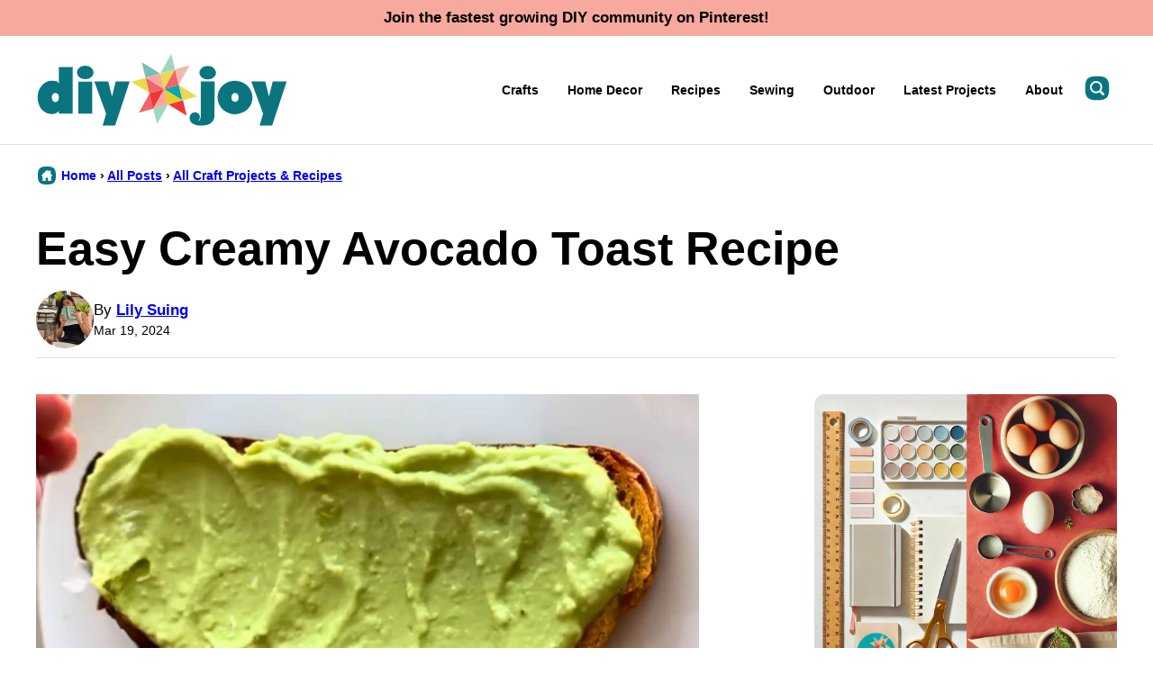

--- FILE ---
content_type: text/html; charset=UTF-8
request_url: https://diyjoy.com/easy-creamy-avocado-toast-recipe/
body_size: 30444
content:
<!DOCTYPE html><html lang="en-US">
<head><meta name='robots' content='index, follow, max-image-preview:large, max-snippet:-1, max-video-preview:-1' />
	<style>img:is([sizes="auto" i], [sizes^="auto," i]) { contain-intrinsic-size: 3000px 1500px }</style>
	
	<!-- This site is optimized with the Yoast SEO Premium plugin v26.2 (Yoast SEO v26.2) - https://yoast.com/wordpress/plugins/seo/ -->
	<title>Easy Creamy Avocado Toast Recipe - DIY Joy</title><link rel="preload" href="https://diyjoy.com/wp-content/uploads/2024/03/Easy-Creamy-Avocado-Toast-Recipe-1024x576.jpg" as="image" imagesrcset="https://diyjoy.com/wp-content/uploads/2024/03/Easy-Creamy-Avocado-Toast-Recipe-1024x576.jpg 1024w, https://diyjoy.com/wp-content/uploads/2024/03/Easy-Creamy-Avocado-Toast-Recipe-400x225.jpg 400w, https://diyjoy.com/wp-content/uploads/2024/03/Easy-Creamy-Avocado-Toast-Recipe-300x169.jpg 300w, https://diyjoy.com/wp-content/uploads/2024/03/Easy-Creamy-Avocado-Toast-Recipe-768x432.jpg 768w, https://diyjoy.com/wp-content/uploads/2024/03/Easy-Creamy-Avocado-Toast-Recipe-735x413.jpg 735w, https://diyjoy.com/wp-content/uploads/2024/03/Easy-Creamy-Avocado-Toast-Recipe-480x270.jpg 480w, https://diyjoy.com/wp-content/uploads/2024/03/Easy-Creamy-Avocado-Toast-Recipe-250x141.jpg 250w, https://diyjoy.com/wp-content/uploads/2024/03/Easy-Creamy-Avocado-Toast-Recipe-150x84.jpg 150w, https://diyjoy.com/wp-content/uploads/2024/03/Easy-Creamy-Avocado-Toast-Recipe.jpg 1092w" imagesizes="(max-width: 800px) 100vw, 800px" fetchpriority="high" /><style id="perfmatters-used-css">.post-summary{background:transparent;color:inherit;overflow:hidden;}.post-summary__content{padding:12px;}.post-summary .post-summary__content > *{margin:0;}.post-summary .post-summary__content > * + *{margin-top:10px;}.post-summary .post-summary__title,.editor-styles-wrapper .post-summary .post-summary__title{font-size:var(--wp--preset--font-size--large);}.post-summary__title a,.editor-styles-wrapper .post-summary .post-summary__title a{color:var(--wp--preset--color--foreground);text-decoration:none;}.post-summary__title a:is(:hover,:focus){color:var(--wp--custom--color--link);}.post-summary__image img{width:100%;border-radius:var(--wp--custom--border-radius--image);}@supports ( aspect-ratio: 1 ){.post-summary__image img{aspect-ratio:var(--wp--custom--aspect-ratio);object-fit:cover;}}.post-summary__image{position:relative;}.post-summary .entry-category{font-family:var(--wp--custom--typography--interface--font-family);font-size:var(--wp--custom--typography--interface--font-size);font-weight:var(--wp--custom--typography--interface--font-weight);letter-spacing:var(--wp--custom--typography--interface--letter-spacing);line-height:var(--wp--custom--typography--interface--line-height);text-transform:var(--wp--custom--typography--interface--text-transform);}.post-summary__image .entry-category{background:var(--wp--preset--color--quaternary);border-radius:var(--wp--custom--button--border-radius);color:var(--wp--preset--color--foreground);padding:8px 12px;margin:0;position:absolute;bottom:12px;left:12px;display:inline-block;}.block-post-listing header{margin-bottom:var(--wp--custom--layout--block-gap);}.block-post-listing footer{text-align:center;margin-top:16px;}.block-post-listing__inner{display:grid;grid-template-columns:repeat(var(--cwp-columns,1),1fr);column-gap:8px;row-gap:16px;}.layout-sidebar-4up-grid,.layout-sidebar-6up-grid{--cwp-columns:2;}@media (min-width: 601px){.block-post-listing__inner{column-gap:32px;row-gap:32px;}.block-area-sidebar .block-post-listing__inner{column-gap:8px;row-gap:16px;}.layout-4up-grid,.layout-4up-full,.layout-4up-featured,.layout-4up-list,.layout-1-4-grid,.layout-1-4-list{--cwp-columns:4;}}.style-square.label-position-flag .block-quick-links__inner span{position:absolute;top:16px;left:0px;z-index:2;}.style-square.label-position-centered .block-quick-links__inner a{display:grid;justify-content:center;align-items:center;white-space:nowrap;}.style-square.label-position-centered .block-quick-links__inner img{grid-area:1/1/2/2;z-index:1;}.style-square.label-position-centered .block-quick-links__inner span{max-width:calc(100% - 16px);margin:0 auto;grid-area:1/1/2/2;z-index:2;}.style-square.label-position-lower .block-quick-links__inner span{position:absolute;bottom:8px;left:50%;transform:translateX(-50%);width:max-content;}.style-square.label-position-bottom .block-quick-links__inner span{position:absolute;bottom:0;left:50%;transform:translateX(-50%);width:max-content;}.style-square.label-position-corner .block-quick-links__inner span{position:absolute;bottom:0;left:0;width:max-content;}.style-square.label-position-under .block-quick-links__inner span,.style-circle .block-quick-links__inner span{background:transparent;color:inherit;}.block-quick-links__inner{display:grid;color:var(--wp--preset--color--foreground);grid-template-columns:repeat(var(--cwp-columns),minmax(0,1fr));gap:var(--cwp-gap);font-size:var(--wp--preset--font-size--small);text-align:left;}.block-quick-links__inner span{background:var(--wp--preset--color--background);border-radius:var(--wp--custom--button--border-radius);display:inline-block;padding:8px 12px;line-height:var(--wp--custom--typography--interface--line-height);font-family:var(--wp--custom--typography--interface--font-family);font-weight:var(--wp--custom--typography--interface--font-weight);letter-spacing:var(--wp--custom--typography--interface--letter-spacing);text-transform:var(--wp--custom--typography--interface--text-transform);font-size:var(--wp--custom--typography--interface--font-size);}.block-quick-links__inner a{color:var(--wp--preset--color--foreground);display:block;position:relative;font-weight:700;text-decoration:none;z-index:2;}.block-quick-links__inner img{z-index:1;width:100%;aspect-ratio:var(--wp--custom--quick-links--aspect-ratio);object-fit:cover;}.style-circle .block-quick-links__inner{text-align:center;}.layout-flex .block-quick-links__inner a{flex-basis:150px;flex-grow:1;}@media only screen and (min-width: 600px){.layout-flex .block-quick-links__inner{display:flex;}}@media only screen and (max-width: 900px){.layout-flex .block-quick-links__inner{flex-wrap:wrap;}}ul.social-links{padding-left:0;display:flex;}ul.social-links.has-text-align-center{justify-content:center;}ul.social-links li{list-style-type:none;}ul.social-links a{color:inherit;width:44px;height:44px;display:flex;align-items:center;justify-content:center;text-decoration:none;}ul.social-links svg{fill:currentColor;width:20px;height:20px;}.social-share__links{display:flex;gap:8px;align-items:center;}.block-social-share a{background:var(--wp--preset--color--foreground);border-radius:var(--wp--custom--button--border-radius);color:var(--wp--preset--color--background);padding:0;flex-grow:1;height:44px;display:flex;align-items:center;justify-content:center;}.block-social-share a:hover{opacity:.7;}.block-social-share a[data-social-network="Pinterest"]{background:#cb2128;}.block-social-share a[data-social-network="Facebook"]{background:#3b5998;}.block-social-share a[data-social-network="Twitter"]{background:#55acee;color:#000;}.block-social-share a[data-social-network="Yummly"]{background:#e16120;color:#000;}.block-social-share svg{fill:currentColor;}@keyframes spin{from{transform:rotate(0deg);}to{transform:rotate(360deg);}}@keyframes blink{from{opacity:0;}50%{opacity:1;}to{opacity:0;}}</style>
	<meta name="description" content="If you love eating avocados for breakfast, you have to try this avocado toast! It&#039;s creamy, delicious, and easy to make." />
	<link rel="canonical" href="https://diyjoy.com/easy-creamy-avocado-toast-recipe/" />
	<meta name="author" content="Lily Suing" />
	<meta name="twitter:label1" content="Written by" />
	<meta name="twitter:data1" content="Lily Suing" />
	<meta name="twitter:label2" content="Est. reading time" />
	<meta name="twitter:data2" content="3 minutes" />
	<!-- / Yoast SEO Premium plugin. -->


<!-- Hubbub v.2.27.1 https://morehubbub.com/ -->
<meta property="og:locale" content="en_US" />
<meta property="og:type" content="article" />
<meta property="og:title" content="Easy Creamy Avocado Toast Recipe" />
<meta property="og:description" content="If you love eating avocados for breakfast, you have to try this avocado toast! It&#039;s creamy, delicious, and easy to make." />
<meta property="og:url" content="https://diyjoy.com/easy-creamy-avocado-toast-recipe/" />
<meta property="og:site_name" content="DIY Joy" />
<meta property="og:updated_time" content="2024-03-20T02:02:52+00:00" />
<meta property="article:published_time" content="2024-03-19T01:28:59+00:00" />
<meta property="article:modified_time" content="2024-03-20T02:02:52+00:00" />
<meta name="twitter:card" content="summary_large_image" />
<meta name="twitter:title" content="Easy Creamy Avocado Toast Recipe" />
<meta name="twitter:description" content="If you love eating avocados for breakfast, you have to try this avocado toast! It&#039;s creamy, delicious, and easy to make." />
<meta class="flipboard-article" content="If you love eating avocados for breakfast, you have to try this avocado toast! It&#039;s creamy, delicious, and easy to make." />
<meta property="og:image" content="https://diyjoy.com/wp-content/uploads/2024/03/Easy-Creamy-Avocado-Toast-Recipe.jpg" />
<meta name="twitter:image" content="https://diyjoy.com/wp-content/uploads/2024/03/Easy-Creamy-Avocado-Toast-Recipe.jpg" />
<meta property="og:image:width" content="1092" />
<meta property="og:image:height" content="614" />
<!-- Hubbub v.2.27.1 https://morehubbub.com/ -->
<link rel='dns-prefetch' href='//scripts.mediavine.com' />
<link rel='dns-prefetch' href='//www.instagram.com' />
<link rel="alternate" type="application/rss+xml" title="DIY Joy &raquo; Feed" href="https://diyjoy.com/feed/" />
<link rel='stylesheet' id='wp-block-library-css' href='https://diyjoy.com/wp-includes/css/dist/block-library/style.min.css?ver=6.8.3' media='all' />
<link rel="stylesheet" id="block-as-seen-in-css" media="all" data-pmdelayedstyle="https://diyjoy.com/wp-content/cache/perfmatters/diyjoy.com/minify/f51a2fd2e2aa.style.min.css?ver=1739993437">
<link rel="stylesheet" id="block-content-image-css" media="all" data-pmdelayedstyle="https://diyjoy.com/wp-content/cache/perfmatters/diyjoy.com/minify/3c62042cbf39.style.min.css?ver=1739993439">
<link rel="stylesheet" id="block-cookbook-banner-css" media="all" data-pmdelayedstyle="https://diyjoy.com/wp-content/cache/perfmatters/diyjoy.com/minify/f11c63738342.style.min.css?ver=1739993439">
<link rel="stylesheet" id="block-facebook-cta-css" media="all" data-pmdelayedstyle="https://diyjoy.com/wp-content/cache/perfmatters/diyjoy.com/minify/41861de3e9d7.style.min.css?ver=1739993440">
<link rel="stylesheet" id="block-instagram-cta-css" media="all" data-pmdelayedstyle="https://diyjoy.com/wp-content/cache/perfmatters/diyjoy.com/minify/40f380b5dc47.style.min.css?ver=1739993444">
<link rel="stylesheet" id="block-pinterest-cta-css" media="all" data-pmdelayedstyle="https://diyjoy.com/wp-content/cache/perfmatters/diyjoy.com/minify/875adb3a00b8.style.min.css?ver=1739993443">
<link rel="stylesheet" id="block-post-listing-css" media="all" data-pmdelayedstyle="https://diyjoy.com/wp-content/cache/perfmatters/diyjoy.com/minify/fb182f86e2ee.style.min.css?ver=1739993443">
<link rel="stylesheet" id="block-quick-links-css" media="all" data-pmdelayedstyle="https://diyjoy.com/wp-content/cache/perfmatters/diyjoy.com/minify/311c9669f169.style.min.css?ver=1739993444">
<link rel="stylesheet" id="block-save-recipe-css" media="all" data-pmdelayedstyle="https://diyjoy.com/wp-content/themes/diyjoy-2025/blocks/save-recipe/style.css?ver=1739993445">
<link rel="stylesheet" id="block-seasonal-css" media="all" data-pmdelayedstyle="https://diyjoy.com/wp-content/cache/perfmatters/diyjoy.com/minify/dae41a9123a7.style.min.css?ver=1739993445">
<link rel="stylesheet" id="block-social-links-css" media="all" data-pmdelayedstyle="https://diyjoy.com/wp-content/cache/perfmatters/diyjoy.com/minify/487226c35ee6.style.min.css?ver=1739993447">
<link rel="stylesheet" id="block-social-share-css" media="all" data-pmdelayedstyle="https://diyjoy.com/wp-content/cache/perfmatters/diyjoy.com/minify/740af68e7460.style.min.css?ver=1739993446">
<link rel="stylesheet" id="block-tip-css" media="all" data-pmdelayedstyle="https://diyjoy.com/wp-content/themes/diyjoy-2025/blocks/tip/style.css?ver=1739993447">
<style id='global-styles-inline-css'>
:root{--wp--preset--aspect-ratio--square: 1;--wp--preset--aspect-ratio--4-3: 4/3;--wp--preset--aspect-ratio--3-4: 3/4;--wp--preset--aspect-ratio--3-2: 3/2;--wp--preset--aspect-ratio--2-3: 2/3;--wp--preset--aspect-ratio--16-9: 16/9;--wp--preset--aspect-ratio--9-16: 9/16;--wp--preset--color--black: #000000;--wp--preset--color--cyan-bluish-gray: #abb8c3;--wp--preset--color--white: #ffffff;--wp--preset--color--pale-pink: #f78da7;--wp--preset--color--vivid-red: #cf2e2e;--wp--preset--color--luminous-vivid-orange: #ff6900;--wp--preset--color--luminous-vivid-amber: #fcb900;--wp--preset--color--light-green-cyan: #7bdcb5;--wp--preset--color--vivid-green-cyan: #00d084;--wp--preset--color--pale-cyan-blue: #8ed1fc;--wp--preset--color--vivid-cyan-blue: #0693e3;--wp--preset--color--vivid-purple: #9b51e0;--wp--preset--color--foreground: #000000;--wp--preset--color--background: #ffffff;--wp--preset--color--primary: #07757f;--wp--preset--color--secondary: #07757e;--wp--preset--color--tertiary: #f8a99d;--wp--preset--color--quaternary: #e4f3ed;--wp--preset--color--quinary: #0ca5b2;--wp--preset--color--senary: #77bfb6;--wp--preset--color--septenary: #ef363b;--wp--preset--color--octonary: #f16467;--wp--preset--color--nonary: #eada4d;--wp--preset--gradient--vivid-cyan-blue-to-vivid-purple: linear-gradient(135deg,rgba(6,147,227,1) 0%,rgb(155,81,224) 100%);--wp--preset--gradient--light-green-cyan-to-vivid-green-cyan: linear-gradient(135deg,rgb(122,220,180) 0%,rgb(0,208,130) 100%);--wp--preset--gradient--luminous-vivid-amber-to-luminous-vivid-orange: linear-gradient(135deg,rgba(252,185,0,1) 0%,rgba(255,105,0,1) 100%);--wp--preset--gradient--luminous-vivid-orange-to-vivid-red: linear-gradient(135deg,rgba(255,105,0,1) 0%,rgb(207,46,46) 100%);--wp--preset--gradient--very-light-gray-to-cyan-bluish-gray: linear-gradient(135deg,rgb(238,238,238) 0%,rgb(169,184,195) 100%);--wp--preset--gradient--cool-to-warm-spectrum: linear-gradient(135deg,rgb(74,234,220) 0%,rgb(151,120,209) 20%,rgb(207,42,186) 40%,rgb(238,44,130) 60%,rgb(251,105,98) 80%,rgb(254,248,76) 100%);--wp--preset--gradient--blush-light-purple: linear-gradient(135deg,rgb(255,206,236) 0%,rgb(152,150,240) 100%);--wp--preset--gradient--blush-bordeaux: linear-gradient(135deg,rgb(254,205,165) 0%,rgb(254,45,45) 50%,rgb(107,0,62) 100%);--wp--preset--gradient--luminous-dusk: linear-gradient(135deg,rgb(255,203,112) 0%,rgb(199,81,192) 50%,rgb(65,88,208) 100%);--wp--preset--gradient--pale-ocean: linear-gradient(135deg,rgb(255,245,203) 0%,rgb(182,227,212) 50%,rgb(51,167,181) 100%);--wp--preset--gradient--electric-grass: linear-gradient(135deg,rgb(202,248,128) 0%,rgb(113,206,126) 100%);--wp--preset--gradient--midnight: linear-gradient(135deg,rgb(2,3,129) 0%,rgb(40,116,252) 100%);--wp--preset--font-size--small: 1.0625rem;--wp--preset--font-size--medium: 1.25rem;--wp--preset--font-size--large: 1.375rem;--wp--preset--font-size--x-large: clamp(1.5rem, 2.8vw, 1.75rem);--wp--preset--font-size--gargantuan: clamp(2.75rem, 7.2vw, 4.5rem);--wp--preset--font-size--colossal: clamp(2.5rem, 5.2vw, 3.25rem);--wp--preset--font-size--gigantic: clamp(2.125rem, 4.4vw, 2.75rem);--wp--preset--font-size--jumbo: clamp(2rem, 4vw, 2.5rem);--wp--preset--font-size--huge: clamp(1.875rem, 3.6vw, 2.25rem);--wp--preset--font-size--big: clamp(1.75rem, 3.2vw, 2rem);--wp--preset--font-size--tiny: 0.875rem;--wp--preset--font-size--min: 0.75rem;--wp--preset--font-family--system-sans-serif: -apple-system,BlinkMacSystemFont,"Segoe UI",Roboto,Oxygen-Sans,Ubuntu,Cantarell,"Helvetica Neue",sans-serif;--wp--preset--spacing--20: 0.44rem;--wp--preset--spacing--30: 0.67rem;--wp--preset--spacing--40: 1rem;--wp--preset--spacing--50: 1.5rem;--wp--preset--spacing--60: 2.25rem;--wp--preset--spacing--70: 3.38rem;--wp--preset--spacing--80: 5.06rem;--wp--preset--shadow--natural: 6px 6px 9px rgba(0, 0, 0, 0.2);--wp--preset--shadow--deep: 12px 12px 50px rgba(0, 0, 0, 0.4);--wp--preset--shadow--sharp: 6px 6px 0px rgba(0, 0, 0, 0.2);--wp--preset--shadow--outlined: 6px 6px 0px -3px rgba(255, 255, 255, 1), 6px 6px rgba(0, 0, 0, 1);--wp--preset--shadow--crisp: 6px 6px 0px rgba(0, 0, 0, 1);--wp--custom--aspect-ratio: 1.5;--wp--custom--border-radius--tiny: 3px;--wp--custom--border-radius--small: 8px;--wp--custom--border-radius--medium: 12px;--wp--custom--border-radius--large: 50%;--wp--custom--border-radius--image: var(--wp--custom--border-radius--medium);--wp--custom--border-width--tiny: 1px;--wp--custom--border-width--small: 2px;--wp--custom--border-width--medium: 3px;--wp--custom--border-width--large: 4px;--wp--custom--box-shadow--1: 0px 2px 8px rgba(33, 33, 33, 0.12);--wp--custom--box-shadow--2: 0px 3px 10px rgba(33, 33, 33, 0.25);--wp--custom--button--padding-block: 11px;--wp--custom--button--padding-inline: 16px;--wp--custom--button--border-radius: var(--wp--custom--border-radius--medium);--wp--custom--button--outline-border-width: var(--wp--custom--border-width--tiny);--wp--custom--button--outline-border-color: var(--wp--preset--color--primary);--wp--custom--button--outline-border-style: solid;--wp--custom--color--link: var(--wp--preset--color--primary);--wp--custom--color--star: var(--wp--preset--color--octonary);--wp--custom--color--neutral-50: #FAFAFA;--wp--custom--color--neutral-100: #F5F5F5;--wp--custom--color--neutral-200: #EEEEEE;--wp--custom--color--neutral-300: #E0E0E0;--wp--custom--color--neutral-400: #BDBDBD;--wp--custom--color--neutral-500: #9E9E9E;--wp--custom--color--neutral-600: #757575;--wp--custom--color--neutral-700: #616161;--wp--custom--color--neutral-800: #424242;--wp--custom--color--neutral-900: #212121;--wp--custom--footer-logo--width: 160px;--wp--custom--footer-logo--height: 160px;--wp--custom--footer-logo--slug: secondary;--wp--custom--footer-logo--format: svg;--wp--custom--header-logo--desktop-width: 280px;--wp--custom--header-logo--desktop-height: 80px;--wp--custom--header-logo--desktop-margin: 20px;--wp--custom--header-logo--mobile-width: 220px;--wp--custom--header-logo--mobile-height: 64px;--wp--custom--header-logo--mobile-margin: 10px;--wp--custom--header-logo--slug: primary;--wp--custom--header-logo--format: svg;--wp--custom--layout--content: 736px;--wp--custom--layout--wide: 1200px;--wp--custom--layout--sidebar: 336px;--wp--custom--layout--page: var(--wp--custom--layout--content);--wp--custom--layout--padding: 16px;--wp--custom--layout--block-gap: 16px;--wp--custom--layout--block-gap-large: 40px;--wp--custom--letter-spacing--none: normal;--wp--custom--letter-spacing--tight: -.01em;--wp--custom--letter-spacing--loose: .05em;--wp--custom--letter-spacing--looser: .1em;--wp--custom--line-height--tiny: 1.1;--wp--custom--line-height--small: 1.2;--wp--custom--line-height--medium: 1.4;--wp--custom--line-height--normal: 1.75;--wp--custom--quick-links--aspect-ratio: 1;--wp--custom--quick-links--label: lower;--wp--custom--typography--heading--font-family: var(--wp--preset--font-family--sans-serif);--wp--custom--typography--heading--font-size: var(--wp--preset--font-size--gigantic);--wp--custom--typography--heading--font-weight: 800;--wp--custom--typography--heading--letter-spacing: var(--wp--custom--letter-spacing--none);--wp--custom--typography--heading--line-height: var(--wp--custom--line-height--small);--wp--custom--typography--heading--text-transform: none;--wp--custom--typography--interface--font-family: var(--wp--preset--font-family--system-sans-serif);--wp--custom--typography--interface--font-size: var(--wp--preset--font-size--tiny);--wp--custom--typography--interface--font-weight: 600;--wp--custom--typography--interface--letter-spacing: var(--wp--custom--letter-spacing--none);--wp--custom--typography--interface--line-height: var(--wp--custom--line-height--small);--wp--custom--typography--interface--text-transform: none;}:root { --wp--style--global--content-size: var(--wp--custom--layout--content);--wp--style--global--wide-size: var(--wp--custom--layout--wide); }:where(body) { margin: 0; }.wp-site-blocks > .alignleft { float: left; margin-right: 2em; }.wp-site-blocks > .alignright { float: right; margin-left: 2em; }.wp-site-blocks > .aligncenter { justify-content: center; margin-left: auto; margin-right: auto; }:where(.wp-site-blocks) > * { margin-block-start: var(--wp--custom--layout--block-gap); margin-block-end: 0; }:where(.wp-site-blocks) > :first-child { margin-block-start: 0; }:where(.wp-site-blocks) > :last-child { margin-block-end: 0; }:root { --wp--style--block-gap: var(--wp--custom--layout--block-gap); }:root :where(.is-layout-flow) > :first-child{margin-block-start: 0;}:root :where(.is-layout-flow) > :last-child{margin-block-end: 0;}:root :where(.is-layout-flow) > *{margin-block-start: var(--wp--custom--layout--block-gap);margin-block-end: 0;}:root :where(.is-layout-constrained) > :first-child{margin-block-start: 0;}:root :where(.is-layout-constrained) > :last-child{margin-block-end: 0;}:root :where(.is-layout-constrained) > *{margin-block-start: var(--wp--custom--layout--block-gap);margin-block-end: 0;}:root :where(.is-layout-flex){gap: var(--wp--custom--layout--block-gap);}:root :where(.is-layout-grid){gap: var(--wp--custom--layout--block-gap);}.is-layout-flow > .alignleft{float: left;margin-inline-start: 0;margin-inline-end: 2em;}.is-layout-flow > .alignright{float: right;margin-inline-start: 2em;margin-inline-end: 0;}.is-layout-flow > .aligncenter{margin-left: auto !important;margin-right: auto !important;}.is-layout-constrained > .alignleft{float: left;margin-inline-start: 0;margin-inline-end: 2em;}.is-layout-constrained > .alignright{float: right;margin-inline-start: 2em;margin-inline-end: 0;}.is-layout-constrained > .aligncenter{margin-left: auto !important;margin-right: auto !important;}.is-layout-constrained > :where(:not(.alignleft):not(.alignright):not(.alignfull)){max-width: var(--wp--style--global--content-size);margin-left: auto !important;margin-right: auto !important;}.is-layout-constrained > .alignwide{max-width: var(--wp--style--global--wide-size);}body .is-layout-flex{display: flex;}.is-layout-flex{flex-wrap: wrap;align-items: center;}.is-layout-flex > :is(*, div){margin: 0;}body .is-layout-grid{display: grid;}.is-layout-grid > :is(*, div){margin: 0;}body{background-color: var(--wp--preset--color--background);color: var(--wp--preset--color--foreground);font-family: var(--wp--preset--font-family--system-sans-serif);font-size: var(--wp--preset--font-size--medium);line-height: var(--wp--custom--line-height--normal);padding-top: 0px;padding-right: 0px;padding-bottom: 0px;padding-left: 0px;}a:where(:not(.wp-element-button)){color: var(--wp--custom--color--link);text-decoration: underline;}h1, h2, h3, h4, h5, h6{font-family: var(--wp--custom--typography--heading--font-family);font-weight: var(--wp--custom--typography--heading--font-weight);letter-spacing: var(--wp--custom--typography--heading--letter-spacing);line-height: var(--wp--custom--typography--heading--line-height);text-transform: var(--wp--custom--typography--heading--text-transform);}h1{font-size: var(--wp--preset--font-size--colossal);}h2{font-size: var(--wp--preset--font-size--gigantic);}h3{font-size: var(--wp--preset--font-size--big);}h4{font-size: var(--wp--preset--font-size--x-large);}h5{font-size: var(--wp--preset--font-size--x-large);}h6{font-size: var(--wp--preset--font-size--x-large);}:root :where(.wp-element-button, .wp-block-button__link){background-color: var(--wp--preset--color--primary);border-radius: var(--wp--custom--button--border-radius);border-width: 0px;color: var(--wp--preset--color--background);font-family: var(--wp--custom--typography--interface--font-family);font-size: var(--wp--preset--font-size--tiny);font-weight: var(--wp--custom--typography--interface--font-weight);letter-spacing: var(--wp--custom--typography--interface--letter-spacing);line-height: var(--wp--custom--line-height--medium);padding-top: var(--wp--custom--button--padding-block);padding-right: var(--wp--custom--button--padding-inline);padding-bottom: var(--wp--custom--button--padding-block);padding-left: var(--wp--custom--button--padding-inline);text-decoration: none;text-transform: uppercase;}.has-black-color{color: var(--wp--preset--color--black) !important;}.has-cyan-bluish-gray-color{color: var(--wp--preset--color--cyan-bluish-gray) !important;}.has-white-color{color: var(--wp--preset--color--white) !important;}.has-pale-pink-color{color: var(--wp--preset--color--pale-pink) !important;}.has-vivid-red-color{color: var(--wp--preset--color--vivid-red) !important;}.has-luminous-vivid-orange-color{color: var(--wp--preset--color--luminous-vivid-orange) !important;}.has-luminous-vivid-amber-color{color: var(--wp--preset--color--luminous-vivid-amber) !important;}.has-light-green-cyan-color{color: var(--wp--preset--color--light-green-cyan) !important;}.has-vivid-green-cyan-color{color: var(--wp--preset--color--vivid-green-cyan) !important;}.has-pale-cyan-blue-color{color: var(--wp--preset--color--pale-cyan-blue) !important;}.has-vivid-cyan-blue-color{color: var(--wp--preset--color--vivid-cyan-blue) !important;}.has-vivid-purple-color{color: var(--wp--preset--color--vivid-purple) !important;}.has-foreground-color{color: var(--wp--preset--color--foreground) !important;}.has-background-color{color: var(--wp--preset--color--background) !important;}.has-primary-color{color: var(--wp--preset--color--primary) !important;}.has-secondary-color{color: var(--wp--preset--color--secondary) !important;}.has-tertiary-color{color: var(--wp--preset--color--tertiary) !important;}.has-quaternary-color{color: var(--wp--preset--color--quaternary) !important;}.has-quinary-color{color: var(--wp--preset--color--quinary) !important;}.has-senary-color{color: var(--wp--preset--color--senary) !important;}.has-septenary-color{color: var(--wp--preset--color--septenary) !important;}.has-octonary-color{color: var(--wp--preset--color--octonary) !important;}.has-nonary-color{color: var(--wp--preset--color--nonary) !important;}.has-black-background-color{background-color: var(--wp--preset--color--black) !important;}.has-cyan-bluish-gray-background-color{background-color: var(--wp--preset--color--cyan-bluish-gray) !important;}.has-white-background-color{background-color: var(--wp--preset--color--white) !important;}.has-pale-pink-background-color{background-color: var(--wp--preset--color--pale-pink) !important;}.has-vivid-red-background-color{background-color: var(--wp--preset--color--vivid-red) !important;}.has-luminous-vivid-orange-background-color{background-color: var(--wp--preset--color--luminous-vivid-orange) !important;}.has-luminous-vivid-amber-background-color{background-color: var(--wp--preset--color--luminous-vivid-amber) !important;}.has-light-green-cyan-background-color{background-color: var(--wp--preset--color--light-green-cyan) !important;}.has-vivid-green-cyan-background-color{background-color: var(--wp--preset--color--vivid-green-cyan) !important;}.has-pale-cyan-blue-background-color{background-color: var(--wp--preset--color--pale-cyan-blue) !important;}.has-vivid-cyan-blue-background-color{background-color: var(--wp--preset--color--vivid-cyan-blue) !important;}.has-vivid-purple-background-color{background-color: var(--wp--preset--color--vivid-purple) !important;}.has-foreground-background-color{background-color: var(--wp--preset--color--foreground) !important;}.has-background-background-color{background-color: var(--wp--preset--color--background) !important;}.has-primary-background-color{background-color: var(--wp--preset--color--primary) !important;}.has-secondary-background-color{background-color: var(--wp--preset--color--secondary) !important;}.has-tertiary-background-color{background-color: var(--wp--preset--color--tertiary) !important;}.has-quaternary-background-color{background-color: var(--wp--preset--color--quaternary) !important;}.has-quinary-background-color{background-color: var(--wp--preset--color--quinary) !important;}.has-senary-background-color{background-color: var(--wp--preset--color--senary) !important;}.has-septenary-background-color{background-color: var(--wp--preset--color--septenary) !important;}.has-octonary-background-color{background-color: var(--wp--preset--color--octonary) !important;}.has-nonary-background-color{background-color: var(--wp--preset--color--nonary) !important;}.has-black-border-color{border-color: var(--wp--preset--color--black) !important;}.has-cyan-bluish-gray-border-color{border-color: var(--wp--preset--color--cyan-bluish-gray) !important;}.has-white-border-color{border-color: var(--wp--preset--color--white) !important;}.has-pale-pink-border-color{border-color: var(--wp--preset--color--pale-pink) !important;}.has-vivid-red-border-color{border-color: var(--wp--preset--color--vivid-red) !important;}.has-luminous-vivid-orange-border-color{border-color: var(--wp--preset--color--luminous-vivid-orange) !important;}.has-luminous-vivid-amber-border-color{border-color: var(--wp--preset--color--luminous-vivid-amber) !important;}.has-light-green-cyan-border-color{border-color: var(--wp--preset--color--light-green-cyan) !important;}.has-vivid-green-cyan-border-color{border-color: var(--wp--preset--color--vivid-green-cyan) !important;}.has-pale-cyan-blue-border-color{border-color: var(--wp--preset--color--pale-cyan-blue) !important;}.has-vivid-cyan-blue-border-color{border-color: var(--wp--preset--color--vivid-cyan-blue) !important;}.has-vivid-purple-border-color{border-color: var(--wp--preset--color--vivid-purple) !important;}.has-foreground-border-color{border-color: var(--wp--preset--color--foreground) !important;}.has-background-border-color{border-color: var(--wp--preset--color--background) !important;}.has-primary-border-color{border-color: var(--wp--preset--color--primary) !important;}.has-secondary-border-color{border-color: var(--wp--preset--color--secondary) !important;}.has-tertiary-border-color{border-color: var(--wp--preset--color--tertiary) !important;}.has-quaternary-border-color{border-color: var(--wp--preset--color--quaternary) !important;}.has-quinary-border-color{border-color: var(--wp--preset--color--quinary) !important;}.has-senary-border-color{border-color: var(--wp--preset--color--senary) !important;}.has-septenary-border-color{border-color: var(--wp--preset--color--septenary) !important;}.has-octonary-border-color{border-color: var(--wp--preset--color--octonary) !important;}.has-nonary-border-color{border-color: var(--wp--preset--color--nonary) !important;}.has-vivid-cyan-blue-to-vivid-purple-gradient-background{background: var(--wp--preset--gradient--vivid-cyan-blue-to-vivid-purple) !important;}.has-light-green-cyan-to-vivid-green-cyan-gradient-background{background: var(--wp--preset--gradient--light-green-cyan-to-vivid-green-cyan) !important;}.has-luminous-vivid-amber-to-luminous-vivid-orange-gradient-background{background: var(--wp--preset--gradient--luminous-vivid-amber-to-luminous-vivid-orange) !important;}.has-luminous-vivid-orange-to-vivid-red-gradient-background{background: var(--wp--preset--gradient--luminous-vivid-orange-to-vivid-red) !important;}.has-very-light-gray-to-cyan-bluish-gray-gradient-background{background: var(--wp--preset--gradient--very-light-gray-to-cyan-bluish-gray) !important;}.has-cool-to-warm-spectrum-gradient-background{background: var(--wp--preset--gradient--cool-to-warm-spectrum) !important;}.has-blush-light-purple-gradient-background{background: var(--wp--preset--gradient--blush-light-purple) !important;}.has-blush-bordeaux-gradient-background{background: var(--wp--preset--gradient--blush-bordeaux) !important;}.has-luminous-dusk-gradient-background{background: var(--wp--preset--gradient--luminous-dusk) !important;}.has-pale-ocean-gradient-background{background: var(--wp--preset--gradient--pale-ocean) !important;}.has-electric-grass-gradient-background{background: var(--wp--preset--gradient--electric-grass) !important;}.has-midnight-gradient-background{background: var(--wp--preset--gradient--midnight) !important;}.has-small-font-size{font-size: var(--wp--preset--font-size--small) !important;}.has-medium-font-size{font-size: var(--wp--preset--font-size--medium) !important;}.has-large-font-size{font-size: var(--wp--preset--font-size--large) !important;}.has-x-large-font-size{font-size: var(--wp--preset--font-size--x-large) !important;}.has-gargantuan-font-size{font-size: var(--wp--preset--font-size--gargantuan) !important;}.has-colossal-font-size{font-size: var(--wp--preset--font-size--colossal) !important;}.has-gigantic-font-size{font-size: var(--wp--preset--font-size--gigantic) !important;}.has-jumbo-font-size{font-size: var(--wp--preset--font-size--jumbo) !important;}.has-huge-font-size{font-size: var(--wp--preset--font-size--huge) !important;}.has-big-font-size{font-size: var(--wp--preset--font-size--big) !important;}.has-tiny-font-size{font-size: var(--wp--preset--font-size--tiny) !important;}.has-min-font-size{font-size: var(--wp--preset--font-size--min) !important;}.has-system-sans-serif-font-family{font-family: var(--wp--preset--font-family--system-sans-serif) !important;}
:root :where(.wp-block-pullquote){font-size: 1.5em;line-height: 1.6;}
</style>
<link rel="stylesheet" id="contact-form-7-css" media="all" data-pmdelayedstyle="https://diyjoy.com/wp-content/cache/perfmatters/diyjoy.com/minify/64ac31699f53.styles.min.css?ver=6.1.1">
<link rel="stylesheet" id="cultivate-category-pages-frontend-css" media="all" data-pmdelayedstyle="https://diyjoy.com/wp-content/cache/perfmatters/diyjoy.com/minify/6c193d353685.frontend.min.css?ver=1.2.0">
<link rel='stylesheet' id='theme-style-css' href='https://diyjoy.com/wp-content/themes/diyjoy-2025/assets/css/main.css?ver=1741134312' media='all' />
<link rel='stylesheet' id='dpsp-frontend-style-pro-css' href='https://diyjoy.com/wp-content/plugins/social-pug/assets/dist/style-frontend-pro.css?ver=2.27.1' media='all' />
<style id='dpsp-frontend-style-pro-inline-css'>

			@media screen and ( max-width : 720px ) {
				aside#dpsp-floating-sidebar.dpsp-hide-on-mobile.opened {
					display: none;
				}
			}
			
			@media screen and ( max-width : 720px ) {
				aside#dpsp-floating-sidebar.dpsp-hide-on-mobile.opened {
					display: none;
				}
			}
			
</style>
<script async="async" fetchpriority="high" data-noptimize="1" data-cfasync="false" src="https://scripts.mediavine.com/tags/diy-joy.js?ver=6.8.3" id="mv-script-wrapper-js"></script>
<script src="https://www.instagram.com/embed.js" id="instagram-embed-js" type="pmdelayedscript" data-cfasync="false" data-no-optimize="1" data-no-defer="1" data-no-minify="1"></script>
<script src="https://diyjoy.com/wp-includes/js/jquery/jquery.min.js?ver=3.7.1" id="jquery-core-js"></script>
<link rel="alternate" title="oEmbed (JSON)" type="application/json+oembed" href="https://diyjoy.com/wp-json/oembed/1.0/embed?url=https%3A%2F%2Fdiyjoy.com%2Feasy-creamy-avocado-toast-recipe%2F" />
<link rel="alternate" title="oEmbed (XML)" type="text/xml+oembed" href="https://diyjoy.com/wp-json/oembed/1.0/embed?url=https%3A%2F%2Fdiyjoy.com%2Feasy-creamy-avocado-toast-recipe%2F&#038;format=xml" />
<meta property="fb:pages" content="862595383814414" />
<meta name="p:domain_verify" content="404eb7c3a1e03bafcf3d3c27f3319f1e"/>
<!-- Google Tag Manager -->
<script>(function(w,d,s,l,i){w[l]=w[l]||[];w[l].push({'gtm.start':
													  new Date().getTime(),event:'gtm.js'});var f=d.getElementsByTagName(s)[0],
		j=d.createElement(s),dl=l!='dataLayer'?'&l='+l:'';j.async=true;j.src=
			'https://www.googletagmanager.com/gtm.js?id='+i+dl;f.parentNode.insertBefore(j,f);
							})(window,document,'script','dataLayer','GTM-5F6VS32');</script>
<!-- End Google Tag Manager --><meta charset="UTF-8"><meta name="viewport" content="width=device-width, initial-scale=1"><link rel="profile" href="https://gmpg.org/xfn/11"><link rel="pingback" href="https://diyjoy.com/xmlrpc.php"><meta name="hubbub-info" description="Hubbub Pro 2.27.1">

<script type="application/ld+json" class="saswp-schema-markup-output">
[{"@context":"https:\/\/schema.org\/","@type":"BreadcrumbList","@id":"https:\/\/diyjoy.com\/easy-creamy-avocado-toast-recipe\/#breadcrumb","itemListElement":[{"@type":"ListItem","position":1,"item":{"@id":"https:\/\/diyjoy.com","name":"DIY Joy"}},{"@type":"ListItem","position":2,"item":{"@id":"https:\/\/diyjoy.com\/recipes-food\/","name":"Recipes"}},{"@type":"ListItem","position":3,"item":{"@id":"https:\/\/diyjoy.com\/easy-creamy-avocado-toast-recipe\/","name":"Easy Creamy Avocado Toast Recipe"}}]},

{"@context":"https:\/\/schema.org\/","@type":"Article","@id":"https:\/\/diyjoy.com\/easy-creamy-avocado-toast-recipe\/#Article","url":"https:\/\/diyjoy.com\/easy-creamy-avocado-toast-recipe\/","inLanguage":"en-US","mainEntityOfPage":"https:\/\/diyjoy.com\/easy-creamy-avocado-toast-recipe\/","headline":"Easy Creamy Avocado Toast Recipe","description":"If you love eating avocados for breakfast, you have to try this avocado toast! It's creamy, delicious, and easy to make.","articleBody":"Do you love eating avocado toast in the morning? Here's a new way to make it! This easy creamy avocado toast recipe by Fitwaffle Kitchen will surely be your go-to breakfast meal. The sliced avocado pieces or mashed avocado are great if you are looking for some texture, but if you want something smooth and spreadable, blend the ingredients together.\u00a0 I personally love making this spread since all the flavors are well combined, then I add some chunk pieces on top.    RELATED:\u00a0Instantly Ripe Avocado Hack    I absolutely love the combination of avocado, garlic, yogurt, lemon, and salt. The flavors are incredible! I also did not expect that adding honey and chili flakes could make it even better. I already made this toast several times this week, and it never fails to impress. It is just so good, especially with a cup of coffee. You definitely should try this if you love avocados.    For more breakfast recipes, check these out:\u00a0Ham Cheese French Toast Sandwich,\u00a0Easy Banana French Toast,\u00a0Hashbrown Breakfast Casserole with Sausage    Creamy Breakfast Avocado Toast Ingredients     \t1 avocado   \t1\/2 clove garlic   \tabout 3 tablespoons of Greek yogurt   \thalf of a lemon   \tsalt   \t2 pieces of bread   \thoney   \tchili flakes    How to Make Creamy Avocado Toast  Step 1:  Start by slicing the avocado in half. Using a knife, carefully remove the pit of the avocado. Slice it into cubes and add to the food processor.     Image by Fitwaffle Kitchen via YouTube  Step 2:  Add the garlic and greek yogurt into the food processor. Squeeze the lemon, remove any seeds, then add to the food processor.  Step 3:  Add a pinch of salt and mix until smooth and creamy.  Step 4:  Toast both slices of bread.  Step 5:  Spread the creamy avocado mixture over the toasted bread. Sprinkle more salt on top. You can add chili flakes and drizzle honey if preferred.\u00a0 Serve and enjoy!     Image by Fitwaffle Kitchen via YouTube      Easy Creamy Avocado Toast Recipe","keywords":"","datePublished":"2024-03-19T01:28:59-05:00","dateModified":"2024-03-20T02:02:52-05:00","author":{"@type":"Person","name":"Lily Suing","description":"I have always been naturally curious. I love exploring various interests, whether it's trying out breakfast recipes, working on DIY projects at home, discovering new crafts, or anything that makes my life easier! When I am not writing, you can find me outdoors, enjoying the sun with a cold drink in my hand.","url":"https:\/\/diyjoy.com\/about-lily\/","sameAs":["https:\/\/diyjoy.com\/about-lily\/"],"image":{"@type":"ImageObject","url":"https:\/\/secure.gravatar.com\/avatar\/10cbb9dfca1cd052c9cb96143f7b7b5e51a7e85d48461f605ec1259125db481d?s=96&d=mm&r=g","height":96,"width":96}},"editor":{"@type":"Person","name":"Lily Suing","description":"I have always been naturally curious. I love exploring various interests, whether it's trying out breakfast recipes, working on DIY projects at home, discovering new crafts, or anything that makes my life easier! When I am not writing, you can find me outdoors, enjoying the sun with a cold drink in my hand.","url":"https:\/\/diyjoy.com\/about-lily\/","sameAs":["https:\/\/diyjoy.com\/about-lily\/"],"image":{"@type":"ImageObject","url":"https:\/\/secure.gravatar.com\/avatar\/10cbb9dfca1cd052c9cb96143f7b7b5e51a7e85d48461f605ec1259125db481d?s=96&d=mm&r=g","height":96,"width":96}},"publisher":{"@type":"Organization","name":"DIY Joy","url":"https:\/\/diyjoy.com"},"image":[{"@type":"ImageObject","@id":"https:\/\/diyjoy.com\/easy-creamy-avocado-toast-recipe\/#primaryimage","url":"https:\/\/diyjoy.com\/wp-content\/uploads\/2024\/03\/Easy-Creamy-Avocado-Toast-Recipe-1200x675.jpg","width":"1200","height":"675","caption":"Easy Creamy Avocado Toast Recipe"},{"@type":"ImageObject","url":"https:\/\/diyjoy.com\/wp-content\/uploads\/2024\/03\/Easy-Creamy-Avocado-Toast-Recipe-1200x900.jpg","width":"1200","height":"900","caption":"Easy Creamy Avocado Toast Recipe"},{"@type":"ImageObject","url":"https:\/\/diyjoy.com\/wp-content\/uploads\/2024\/03\/Easy-Creamy-Avocado-Toast-Recipe-1200x675.jpg","width":"1200","height":"675","caption":"Easy Creamy Avocado Toast Recipe"},{"@type":"ImageObject","url":"https:\/\/diyjoy.com\/wp-content\/uploads\/2024\/03\/Easy-Creamy-Avocado-Toast-Recipe-675x675.jpg","width":"675","height":"675","caption":"Easy Creamy Avocado Toast Recipe"}]},

{"@context":"https:\/\/schema.org\/","@type":"Recipe","@id":"https:\/\/diyjoy.com\/easy-creamy-avocado-toast-recipe\/#recipe","url":"https:\/\/diyjoy.com\/easy-creamy-avocado-toast-recipe\/","name":"Easy Creamy Avocado Toast Recipe","datePublished":"2024-03-19T01:28:59-05:00","dateModified":"2024-03-20T02:02:52-05:00","description":"If you love eating avocados for breakfast, you have to try this avocado toast! It's creamy, delicious, and easy to make.","keywords":"","author":{"@type":"Person","name":"Lily Suing","description":"I have always been naturally curious. I love exploring various interests, whether it's trying out breakfast recipes, working on DIY projects at home, discovering new crafts, or anything that makes my life easier! When I am not writing, you can find me outdoors, enjoying the sun with a cold drink in my hand.","url":"https:\/\/diyjoy.com\/about-lily\/","sameAs":["https:\/\/diyjoy.com\/about-lily\/"],"image":{"@type":"ImageObject","url":"https:\/\/secure.gravatar.com\/avatar\/10cbb9dfca1cd052c9cb96143f7b7b5e51a7e85d48461f605ec1259125db481d?s=96&d=mm&r=g","height":96,"width":96}},"image":[{"@type":"ImageObject","@id":"https:\/\/diyjoy.com\/easy-creamy-avocado-toast-recipe\/#primaryimage","url":"https:\/\/diyjoy.com\/wp-content\/uploads\/2024\/03\/Easy-Creamy-Avocado-Toast-Recipe-1200x675.jpg","width":"1200","height":"675","caption":"Easy Creamy Avocado Toast Recipe"},{"@type":"ImageObject","url":"https:\/\/diyjoy.com\/wp-content\/uploads\/2024\/03\/Easy-Creamy-Avocado-Toast-Recipe-1200x900.jpg","width":"1200","height":"900","caption":"Easy Creamy Avocado Toast Recipe"},{"@type":"ImageObject","url":"https:\/\/diyjoy.com\/wp-content\/uploads\/2024\/03\/Easy-Creamy-Avocado-Toast-Recipe-1200x675.jpg","width":"1200","height":"675","caption":"Easy Creamy Avocado Toast Recipe"},{"@type":"ImageObject","url":"https:\/\/diyjoy.com\/wp-content\/uploads\/2024\/03\/Easy-Creamy-Avocado-Toast-Recipe-675x675.jpg","width":"675","height":"675","caption":"Easy Creamy Avocado Toast Recipe"}]}]
</script>

<style type="text/css">.broken_link, a.broken_link {
	text-decoration: line-through;
}</style><meta name="theme-color" content="#f8a99d"><link rel="icon" href="https://diyjoy.com/wp-content/uploads/2025/01/favicon-96x96.png" sizes="32x32" />
<link rel="icon" href="https://diyjoy.com/wp-content/uploads/2025/01/favicon-300x300.png" sizes="192x192" />
<link rel="apple-touch-icon" href="https://diyjoy.com/wp-content/uploads/2025/01/favicon-300x300.png" />
<meta name="msapplication-TileImage" content="https://diyjoy.com/wp-content/uploads/2025/01/favicon-300x300.png" />
<noscript><style>.perfmatters-lazy[data-src]{display:none !important;}</style></noscript><style>.perfmatters-lazy-youtube{position:relative;width:100%;max-width:100%;height:0;padding-bottom:56.23%;overflow:hidden}.perfmatters-lazy-youtube img{position:absolute;top:0;right:0;bottom:0;left:0;display:block;width:100%;max-width:100%;height:auto;margin:auto;border:none;cursor:pointer;transition:.5s all;-webkit-transition:.5s all;-moz-transition:.5s all}.perfmatters-lazy-youtube img:hover{-webkit-filter:brightness(75%)}.perfmatters-lazy-youtube .play{position:absolute;top:50%;left:50%;right:auto;width:68px;height:48px;margin-left:-34px;margin-top:-24px;background:url(https://diyjoy.com/wp-content/plugins/perfmatters/img/youtube.svg) no-repeat;background-position:center;background-size:cover;pointer-events:none;filter:grayscale(1)}.perfmatters-lazy-youtube:hover .play{filter:grayscale(0)}.perfmatters-lazy-youtube iframe{position:absolute;top:0;left:0;width:100%;height:100%;z-index:99}.wp-has-aspect-ratio .wp-block-embed__wrapper{position:relative;}.wp-has-aspect-ratio .perfmatters-lazy-youtube{position:absolute;top:0;right:0;bottom:0;left:0;width:100%;height:100%;padding-bottom:0}</style></head><body class="single wp-embed-responsive content-sidebar singular postid-162687" id="top"><!-- Google Tag Manager (noscript) -->
<noscript><iframe src="https://www.googletagmanager.com/ns.html?id=GTM-5F6VS32"
				  height="0" width="0" style="display:none;visibility:hidden"></iframe></noscript>
<!-- End Google Tag Manager (noscript) -->
<div id="fb-root"></div>
<script type="pmdelayedscript" data-cfasync="false" data-no-optimize="1" data-no-defer="1" data-no-minify="1">(function(d, s, id) {
		var js, fjs = d.getElementsByTagName(s)[0];
		if (d.getElementById(id)) return;
		js = d.createElement(s); js.id = id;
		js.src = "//connect.facebook.net/en_US/sdk.js#xfbml=1&appId=396444104067403&version=v2.8";
		fjs.parentNode.insertBefore(js, fjs);
	}(document, 'script', 'facebook-jssdk'));
</script><div class="site-container"><a class="skip-link screen-reader-text" href="#main-content">Skip to content</a><div class="top-hat has-background has-tertiary-background-color"><div class="wrap"><p><a href="https://www.pinterest.com/diyjoycrafts/">Join the fastest growing DIY community on Pinterest!</a></p></div></div><header class="site-header" role="banner"><div class="wrap"><button aria-label="Menu" class="menu-toggle"><svg class="open" width="24" height="24" aria-hidden="true" role="img" focusable="false"><use href="#utility-menu"></use></svg><svg class="close" width="24" height="24" aria-hidden="true" role="img" focusable="false"><use href="#utility-close"></use></svg></button><a href="https://diyjoy.com" rel="home" class="site-header__logo" aria-label="DIY Joy Home"><svg aria-hidden="true" role="img" focusable="false"><use href="#logo-primary"></use></svg></a><button aria-label="Search" class="search-toggle"><svg class="open" width="24" height="24" aria-hidden="true" role="img" focusable="false"><use href="#utility-search-fat"></use></svg><svg class="close" width="24" height="24" aria-hidden="true" role="img" focusable="false"><use href="#utility-close"></use></svg></button><nav class="nav-menu" role="navigation"><div class="nav-primary"><ul id="primary-menu" class="menu"><li id="menu-item-55" class="menu-item"><a href="https://diyjoy.com/crafts-craft-projects/">Crafts</a></li>
<li id="menu-item-189107" class="menu-item"><a href="https://diyjoy.com/crafts-craft-projects/diy-home-decor/">Home Decor</a></li>
<li id="menu-item-57" class="menu-item current-post-ancestor current-menu-parent current-post-parent"><a href="https://diyjoy.com/recipes-food/">Recipes</a></li>
<li id="menu-item-63" class="menu-item"><a href="https://diyjoy.com/sewing-projects-patterns/">Sewing</a></li>
<li id="menu-item-70" class="menu-item"><a href="https://diyjoy.com/diy-projects/outdoor-ideas/">Outdoor</a></li>
<li id="menu-item-187203" class="menu-item"><a href="https://diyjoy.com/index/">Latest Projects</a></li>
<li id="menu-item-180450" class="menu-item"><a href="https://diyjoy.com/about-diy-joy/">About</a></li>
<li class="menu-item menu-item-search"><button aria-label="Search" class="search-toggle"><svg class="open" width="24" height="24" aria-hidden="true" role="img" focusable="false"><use href="#utility-search-fat"></use></svg><svg class="close" width="24" height="24" aria-hidden="true" role="img" focusable="false"><use href="#utility-close"></use></svg></button></li></ul></div></nav><div class="header-search"><form role="search" method="get" action="https://diyjoy.com/" class="wp-block-search__button-inside wp-block-search__icon-button wp-block-search"    ><label class="wp-block-search__label screen-reader-text" for="wp-block-search__input-1" >Search</label><div class="wp-block-search__inside-wrapper " ><input class="wp-block-search__input" id="wp-block-search__input-1" placeholder="Search the site" value="" type="search" name="s" required /><button aria-label="Search" class="wp-block-search__button has-icon wp-element-button" type="submit" ><svg class="search-icon" viewBox="0 0 24 24" width="24" height="24">
					<path d="M13 5c-3.3 0-6 2.7-6 6 0 1.4.5 2.7 1.3 3.7l-3.8 3.8 1.1 1.1 3.8-3.8c1 .8 2.3 1.3 3.7 1.3 3.3 0 6-2.7 6-6S16.3 5 13 5zm0 10.5c-2.5 0-4.5-2-4.5-4.5s2-4.5 4.5-4.5 4.5 2 4.5 4.5-2 4.5-4.5 4.5z"></path>
				</svg></button></div></form></div></div></header><div class="post-header"><div class="wrap"><p id="breadcrumbs" class="breadcrumb"><span><span><a href="https://diyjoy.com/"><span class="home"><svg width="24" height="24" aria-hidden="true" role="img" focusable="false"><use href="#utility-home-square"></use></svg>Home</span></a></span> <span class="sep">›</span> <span><a href="https://diyjoy.com/all-posts/">All Posts</a></span> <span class="sep">›</span> <span><a href="https://diyjoy.com/index/">All Craft Projects &amp; Recipes</a></span></span></p><h1 class="entry-title">Easy Creamy Avocado Toast Recipe</h1><div class="post-header__info"><a href="https://diyjoy.com/about-lily/" aria-hidden="true" tabindex="-1" class="entry-avatar"><img alt src="data:image/svg+xml,%3Csvg%20xmlns=&#039;http://www.w3.org/2000/svg&#039;%20width=&#039;64&#039;%20height=&#039;64&#039;%20viewBox=&#039;0%200%2064%2064&#039;%3E%3C/svg%3E" class="avatar avatar-64 photo perfmatters-lazy" height="64" width="64" decoding="async" data-src="https://secure.gravatar.com/avatar/10cbb9dfca1cd052c9cb96143f7b7b5e51a7e85d48461f605ec1259125db481d?s=64&#038;d=mm&#038;r=g" data-srcset="https://secure.gravatar.com/avatar/10cbb9dfca1cd052c9cb96143f7b7b5e51a7e85d48461f605ec1259125db481d?s=128&#038;d=mm&#038;r=g 2x" /><noscript><img alt='' src='https://secure.gravatar.com/avatar/10cbb9dfca1cd052c9cb96143f7b7b5e51a7e85d48461f605ec1259125db481d?s=64&#038;d=mm&#038;r=g' srcset='https://secure.gravatar.com/avatar/10cbb9dfca1cd052c9cb96143f7b7b5e51a7e85d48461f605ec1259125db481d?s=128&#038;d=mm&#038;r=g 2x' class='avatar avatar-64 photo' height='64' width='64' decoding='async'/></noscript></a><div><p class="entry-author">By <a href="https://diyjoy.com/about-lily/">Lily Suing</a></p><p class="post-date"> Mar 19, 2024</p></div></div></div></div><div class="site-inner" id="main-content"><div class="content-area"><main class="site-main" role="main"><article class="type-post mv-content-wrapper grow-content-body"><div class="entry-content"><div class="featured-image"><img data-perfmatters-preload width="800" height="450" src="https://diyjoy.com/wp-content/uploads/2024/03/Easy-Creamy-Avocado-Toast-Recipe-1024x576.jpg" class="attachment-large size-large wp-post-image" alt="Easy Creamy Avocado Toast Recipe" decoding="async" srcset="https://diyjoy.com/wp-content/uploads/2024/03/Easy-Creamy-Avocado-Toast-Recipe-1024x576.jpg 1024w, https://diyjoy.com/wp-content/uploads/2024/03/Easy-Creamy-Avocado-Toast-Recipe-400x225.jpg 400w, https://diyjoy.com/wp-content/uploads/2024/03/Easy-Creamy-Avocado-Toast-Recipe-300x169.jpg 300w, https://diyjoy.com/wp-content/uploads/2024/03/Easy-Creamy-Avocado-Toast-Recipe-768x432.jpg 768w, https://diyjoy.com/wp-content/uploads/2024/03/Easy-Creamy-Avocado-Toast-Recipe-735x413.jpg 735w, https://diyjoy.com/wp-content/uploads/2024/03/Easy-Creamy-Avocado-Toast-Recipe-480x270.jpg 480w, https://diyjoy.com/wp-content/uploads/2024/03/Easy-Creamy-Avocado-Toast-Recipe-250x141.jpg 250w, https://diyjoy.com/wp-content/uploads/2024/03/Easy-Creamy-Avocado-Toast-Recipe-150x84.jpg 150w, https://diyjoy.com/wp-content/uploads/2024/03/Easy-Creamy-Avocado-Toast-Recipe.jpg 1092w" sizes="(max-width: 800px) 100vw, 800px" /><div class="caption">Image by Fitwaffle Kitchen via YouTube</div></div><span id="dpsp-post-content-markup" data-image-pin-it="true"></span><!DOCTYPE html PUBLIC "-//W3C//DTD HTML 4.0 Transitional//EN" "http://www.w3.org/TR/REC-html40/loose.dtd">
<span id="dpsp-post-sticky-bar-markup" data-mobile-size="720"></span><p>Do you love eating avocado toast in the morning? Here&rsquo;s a new way to make it! This easy creamy avocado toast recipe by <a href="https://www.youtube.com/shorts/gR8PtEBkrIQ">Fitwaffle Kitchen</a> will surely be your go-to breakfast meal. The sliced avocado pieces or mashed avocado are great if you are looking for some texture, but if you want something smooth and spreadable, blend the ingredients together.&nbsp; I personally love making this spread since all the flavors are well combined, then I add some chunk pieces on top.</p>
<p><strong>RELATED:&nbsp;<a href="https://diyjoy.com/instantly-ripe-avocado-hack/">Instantly Ripe Avocado Hack</a></strong></p>
<p>I absolutely love the combination of avocado, garlic, yogurt, lemon, and salt. The flavors are incredible! I also did not expect that adding honey and chili flakes could make it even better. I already made this toast several times this week, and it never fails to impress. It is just so good, especially with a cup of coffee. You definitely should try this if you love avocados.</p>
<p>For more breakfast recipes, check these out:&nbsp;<a href="https://diyjoy.com/ham-cheese-french-toast-sandwich/">Ham Cheese French Toast Sandwich</a>,&nbsp;<a href="https://diyjoy.com/easy-banana-french-toast/">Easy Banana French Toast</a>,&nbsp;<a href="https://diyjoy.com/hashbrown-breakfast-casserole/">Hashbrown Breakfast Casserole with Sausage</a></p>

<h2 id="creamy-breakfast-avocado-toast-ingredients">Creamy Breakfast Avocado Toast Ingredients</h2>
<ul>
<li>1 avocado</li>
<li>1/2 clove garlic</li>
<li>about 3 tablespoons of Greek yogurt</li>
<li>half of a lemon</li>
<li>salt</li>
<li>2 pieces of bread</li>
<li>honey</li>
<li>chili flakes</li>
</ul>
<h2 id="how-to-make-creamy-avocado-toast">How to Make Creamy Avocado Toast</h2>
<h3>Step 1:</h3>
<p>Start by slicing the avocado in half. Using a knife, carefully remove the pit of the avocado. Slice it into cubes and add to the food processor.</p>
<figure id="attachment_162695" aria-describedby="caption-attachment-162695" style="width: 700px" class="wp-caption aligncenter"><a href="https://diyjoy.com/wp-content/uploads/2024/03/Creamy-Breakfast-Avocado-Toast-Ingredients.jpg"><img decoding="async" class="size-full wp-image-162695 perfmatters-lazy" src="data:image/svg+xml,%3Csvg%20xmlns=&#039;http://www.w3.org/2000/svg&#039;%20width=&#039;700&#039;%20height=&#039;629&#039;%20viewBox=&#039;0%200%20700%20629&#039;%3E%3C/svg%3E" alt="Creamy Breakfast Avocado Toast Ingredients" width="700" height="629" data-src="https://diyjoy.com/wp-content/uploads/2024/03/Creamy-Breakfast-Avocado-Toast-Ingredients.jpg" data-srcset="https://diyjoy.com/wp-content/uploads/2024/03/Creamy-Breakfast-Avocado-Toast-Ingredients.jpg 700w, https://diyjoy.com/wp-content/uploads/2024/03/Creamy-Breakfast-Avocado-Toast-Ingredients-400x359.jpg 400w, https://diyjoy.com/wp-content/uploads/2024/03/Creamy-Breakfast-Avocado-Toast-Ingredients-300x270.jpg 300w, https://diyjoy.com/wp-content/uploads/2024/03/Creamy-Breakfast-Avocado-Toast-Ingredients-150x135.jpg 150w" data-sizes="(max-width: 700px) 100vw, 700px" /><noscript><img decoding="async" class="size-full wp-image-162695" src="https://diyjoy.com/wp-content/uploads/2024/03/Creamy-Breakfast-Avocado-Toast-Ingredients.jpg" alt="Creamy Breakfast Avocado Toast Ingredients" width="700" height="629" srcset="https://diyjoy.com/wp-content/uploads/2024/03/Creamy-Breakfast-Avocado-Toast-Ingredients.jpg 700w, https://diyjoy.com/wp-content/uploads/2024/03/Creamy-Breakfast-Avocado-Toast-Ingredients-400x359.jpg 400w, https://diyjoy.com/wp-content/uploads/2024/03/Creamy-Breakfast-Avocado-Toast-Ingredients-300x270.jpg 300w, https://diyjoy.com/wp-content/uploads/2024/03/Creamy-Breakfast-Avocado-Toast-Ingredients-150x135.jpg 150w" sizes="(max-width: 700px) 100vw, 700px" /></noscript></a><figcaption id="caption-attachment-162695" class="wp-caption-text">Image by Fitwaffle Kitchen via YouTube</figcaption></figure>
<h3>Step 2:</h3>
<p>Add the garlic and greek yogurt into the food processor. Squeeze the lemon, remove any seeds, then add to the food processor.</p>
<h3>Step 3:</h3>
<p>Add a pinch of salt and mix until smooth and creamy.</p>
<h3>Step 4:</h3>
<p>Toast both slices of bread.</p>
<h3>Step 5:</h3>
<p>Spread the creamy avocado mixture over the toasted bread. Sprinkle more salt on top. You can add chili flakes and drizzle honey if preferred.&nbsp; Serve and enjoy!</p>
<figure id="attachment_162694" aria-describedby="caption-attachment-162694" style="width: 700px" class="wp-caption aligncenter"><a href="https://diyjoy.com/wp-content/uploads/2024/03/How-to-Make-Creamy-Avocado-Toast.jpg"><img decoding="async" class="size-full wp-image-162694 perfmatters-lazy" src="data:image/svg+xml,%3Csvg%20xmlns=&#039;http://www.w3.org/2000/svg&#039;%20width=&#039;700&#039;%20height=&#039;629&#039;%20viewBox=&#039;0%200%20700%20629&#039;%3E%3C/svg%3E" alt="How to Make Creamy Avocado Toast" width="700" height="629" data-src="https://diyjoy.com/wp-content/uploads/2024/03/How-to-Make-Creamy-Avocado-Toast.jpg" data-srcset="https://diyjoy.com/wp-content/uploads/2024/03/How-to-Make-Creamy-Avocado-Toast.jpg 700w, https://diyjoy.com/wp-content/uploads/2024/03/How-to-Make-Creamy-Avocado-Toast-400x359.jpg 400w, https://diyjoy.com/wp-content/uploads/2024/03/How-to-Make-Creamy-Avocado-Toast-300x270.jpg 300w, https://diyjoy.com/wp-content/uploads/2024/03/How-to-Make-Creamy-Avocado-Toast-150x135.jpg 150w" data-sizes="(max-width: 700px) 100vw, 700px" /><noscript><img decoding="async" class="size-full wp-image-162694" src="https://diyjoy.com/wp-content/uploads/2024/03/How-to-Make-Creamy-Avocado-Toast.jpg" alt="How to Make Creamy Avocado Toast" width="700" height="629" srcset="https://diyjoy.com/wp-content/uploads/2024/03/How-to-Make-Creamy-Avocado-Toast.jpg 700w, https://diyjoy.com/wp-content/uploads/2024/03/How-to-Make-Creamy-Avocado-Toast-400x359.jpg 400w, https://diyjoy.com/wp-content/uploads/2024/03/How-to-Make-Creamy-Avocado-Toast-300x270.jpg 300w, https://diyjoy.com/wp-content/uploads/2024/03/How-to-Make-Creamy-Avocado-Toast-150x135.jpg 150w" sizes="(max-width: 700px) 100vw, 700px" /></noscript></a><figcaption id="caption-attachment-162694" class="wp-caption-text">Image by Fitwaffle Kitchen via YouTube</figcaption></figure>

<p><a href="https://diyjoy.com/wp-content/uploads/2024/03/creamy-breakfast-avocado-toast.png"><img decoding="async" class="aligncenter size-full wp-image-162873 perfmatters-lazy" src="data:image/svg+xml,%3Csvg%20xmlns=&#039;http://www.w3.org/2000/svg&#039;%20width=&#039;1080&#039;%20height=&#039;1350&#039;%20viewBox=&#039;0%200%201080%201350&#039;%3E%3C/svg%3E" alt="creamy breakfast avocado toast" width="1080" height="1350" data-src="https://diyjoy.com/wp-content/uploads/2024/03/creamy-breakfast-avocado-toast.png" data-srcset="https://diyjoy.com/wp-content/uploads/2024/03/creamy-breakfast-avocado-toast.png 1080w, https://diyjoy.com/wp-content/uploads/2024/03/creamy-breakfast-avocado-toast-400x500.png 400w, https://diyjoy.com/wp-content/uploads/2024/03/creamy-breakfast-avocado-toast-240x300.png 240w, https://diyjoy.com/wp-content/uploads/2024/03/creamy-breakfast-avocado-toast-819x1024.png 819w, https://diyjoy.com/wp-content/uploads/2024/03/creamy-breakfast-avocado-toast-768x960.png 768w, https://diyjoy.com/wp-content/uploads/2024/03/creamy-breakfast-avocado-toast-150x188.png 150w" data-sizes="(max-width: 1080px) 100vw, 1080px" /><noscript><img decoding="async" class="aligncenter size-full wp-image-162873" src="https://diyjoy.com/wp-content/uploads/2024/03/creamy-breakfast-avocado-toast.png" alt="creamy breakfast avocado toast" width="1080" height="1350" srcset="https://diyjoy.com/wp-content/uploads/2024/03/creamy-breakfast-avocado-toast.png 1080w, https://diyjoy.com/wp-content/uploads/2024/03/creamy-breakfast-avocado-toast-400x500.png 400w, https://diyjoy.com/wp-content/uploads/2024/03/creamy-breakfast-avocado-toast-240x300.png 240w, https://diyjoy.com/wp-content/uploads/2024/03/creamy-breakfast-avocado-toast-819x1024.png 819w, https://diyjoy.com/wp-content/uploads/2024/03/creamy-breakfast-avocado-toast-768x960.png 768w, https://diyjoy.com/wp-content/uploads/2024/03/creamy-breakfast-avocado-toast-150x188.png 150w" sizes="(max-width: 1080px) 100vw, 1080px" /></noscript></a></p>
<h2 id="easy-creamy-avocado-toast-recipe">Easy Creamy Avocado Toast Recipe</h2>

<div class="featured-video-embed"><p><div class="perfmatters-lazy-youtube" data-src="https://www.youtube.com/embed/gR8PtEBkrIQ" data-id="gR8PtEBkrIQ" data-query="feature=oembed" onclick="perfmattersLazyLoadYouTube(this);"><div><img src="data:image/svg+xml,%3Csvg%20xmlns=&#039;http://www.w3.org/2000/svg&#039;%20width=&#039;480&#039;%20height=&#039;360&#039;%20viewBox=&#039;0%200%20480%20360&#039;%3E%3C/svg%3E" alt="YouTube video" width="480" height="360" data-pin-nopin="true" nopin="nopin" class="perfmatters-lazy" data-src="https://i.ytimg.com/vi/gR8PtEBkrIQ/hqdefault.jpg" /><noscript><img src="https://i.ytimg.com/vi/gR8PtEBkrIQ/hqdefault.jpg" alt="YouTube video" width="480" height="360" data-pin-nopin="true" nopin="nopin"></noscript><div class="play"></div></div></div><noscript><iframe title="Amazing creamy avocado toast ASMR tutorial" width="800" height="450" src="https://www.youtube.com/embed/gR8PtEBkrIQ?feature=oembed" frameborder="0" allow="accelerometer; autoplay; clipboard-write; encrypted-media; gyroscope; picture-in-picture; web-share" referrerpolicy="strict-origin-when-cross-origin" allowfullscreen></iframe></noscript></p>
</div></div></article><div class="block-area block-area-after-post"><div class="block-social-share"><div class="social-share__links"><a href="https://pinterest.com/pin/create/button/?url=https://diyjoy.com/easy-creamy-avocado-toast-recipe/&amp;media=https://diyjoy.com/wp-content/uploads/2024/03/Easy-Creamy-Avocado-Toast-Recipe.jpg&amp;description=Easy Creamy Avocado Toast Recipe" title="Share on Pinterest"  target="_blank"  rel="nofollow noopener noreferrer"  class="social-share" data-postid="162687" data-pin-do="none" data-social-network="Pinterest" data-social-action="Pin" data-social-target="https://diyjoy.com/easy-creamy-avocado-toast-recipe/"><svg width="20" height="20" aria-hidden="true" role="img" focusable="false"><use href="#utility-pinterest"></use></svg><span class="screen-reader-text">Pin</span></a><a href="https://www.facebook.com/sharer/sharer.php?u=https://diyjoy.com/easy-creamy-avocado-toast-recipe/&amp;display=popup&amp;ref=plugin&amp;src=share_button" title="Share on Facebook"  target="_blank"  rel="nofollow noopener noreferrer"  class="social-share" data-postid="162687" data-social-network="Facebook" data-social-action="Share" data-social-target="https://diyjoy.com/easy-creamy-avocado-toast-recipe/"><svg width="20" height="20" aria-hidden="true" role="img" focusable="false"><use href="#utility-facebook"></use></svg><span class="screen-reader-text">Facebook</span></a><a href="https://twitter.com/share?url=https://diyjoy.com/easy-creamy-avocado-toast-recipe/&amp;text=Easy%20Creamy%20Avocado%20Toast%20Recipe" title="Share on Twitter"  target="_blank"  rel="nofollow noopener noreferrer"  class="social-share" data-postid="162687" data-social-network="Twitter" data-social-action="Tweet" data-social-target="https://diyjoy.com/easy-creamy-avocado-toast-recipe/"><svg width="20" height="20" aria-hidden="true" role="img" focusable="false"><use href="#utility-x"></use></svg><span class="screen-reader-text">Tweet</span></a><a href="mailto:?subject=Your%20friend%20has%20shared%20an%20article%20with%20you.&amp;body=Easy%20Creamy%20Avocado%20Toast%20Recipe%0D%0Ahttps%3A%2F%2Fdiyjoy.com%2Feasy-creamy-avocado-toast-recipe%2F%0D%0A" title="Share via Email"  class="social-share" data-postid="162687" data-social-network="Email" data-social-action="Emailed" data-social-target="https://diyjoy.com/easy-creamy-avocado-toast-recipe/"><svg width="20" height="20" aria-hidden="true" role="img" focusable="false"><use href="#utility-email"></use></svg><span class="screen-reader-text">Email</span></a></div></div>

<div class="block-feature has-background has-quaternary-background-color block-feature--has-image"><img alt src="data:image/svg+xml,%3Csvg%20xmlns=&#039;http://www.w3.org/2000/svg&#039;%20width=&#039;600&#039;%20height=&#039;600&#039;%20viewBox=&#039;0%200%20600%20600&#039;%3E%3C/svg%3E" class="avatar avatar-600 photo perfmatters-lazy" height="600" width="600" decoding="async" data-src="https://secure.gravatar.com/avatar/10cbb9dfca1cd052c9cb96143f7b7b5e51a7e85d48461f605ec1259125db481d?s=600&#038;d=mm&#038;r=g" data-srcset="https://secure.gravatar.com/avatar/10cbb9dfca1cd052c9cb96143f7b7b5e51a7e85d48461f605ec1259125db481d?s=1200&#038;d=mm&#038;r=g 2x" /><noscript><img alt='' src='https://secure.gravatar.com/avatar/10cbb9dfca1cd052c9cb96143f7b7b5e51a7e85d48461f605ec1259125db481d?s=600&#038;d=mm&#038;r=g' srcset='https://secure.gravatar.com/avatar/10cbb9dfca1cd052c9cb96143f7b7b5e51a7e85d48461f605ec1259125db481d?s=1200&#038;d=mm&#038;r=g 2x' class='avatar avatar-600 photo' height='600' width='600' decoding='async'/></noscript><div class="block-feature__content cwp-inner"><p><img src="data:image/svg+xml,%3Csvg%20xmlns=&#039;http://www.w3.org/2000/svg&#039;%20width=&#039;48&#039;%20height=&#039;48&#039;%20viewBox=&#039;0%200%2048%2048&#039;%3E%3C/svg%3E" width="48" height="48" alt="icon" class="aligncenter perfmatters-lazy" data-src="https://diyjoy.com/wp-content/themes/diyjoy-2025/assets/images/supporting-graphic.png" /><noscript><img src="https://diyjoy.com/wp-content/themes/diyjoy-2025/assets/images/supporting-graphic.png" width="48" height="48" alt="icon" class="aligncenter" /></noscript></p><p class="is-style-heading has-colossal-font-size">Lily Suing</p><p>I have always been naturally curious. I love exploring various interests, whether it's trying out breakfast recipes, working on DIY projects at home, discovering new crafts, or anything that makes my life easier! When I am not writing, you can find me outdoors, enjoying the sun with a cold drink in my hand.</p>
<div class="wp-block-buttons"><a class="wp-element-button" href="https://diyjoy.com/about-lily/">Read More About Me</a></div></div></div>

<section class="block-post-listing cwp-large layout-4up-full"><header><div class="block-post-listing__title cwp-inner">

<h2 class="wp-block-heading" id="h-you-may-also-like">You May Also Like</h2>

</div></header><div class="block-post-listing__inner"><article class="post-summary"><div class="post-summary__image"><a href="https://diyjoy.com/4-ingredient-easy-cheesecake-recipe/" tabindex="-1" aria-hidden="true"><img width="600" height="400" src="data:image/svg+xml,%3Csvg%20xmlns=&#039;http://www.w3.org/2000/svg&#039;%20width=&#039;600&#039;%20height=&#039;400&#039;%20viewBox=&#039;0%200%20600%20400&#039;%3E%3C/svg%3E" class="nopin perfmatters-lazy" alt="4-Ingredient Greek Yogurt Easy Cheesecake Recipe" data-pin-nopin="1" decoding="async" data-src="https://diyjoy.com/wp-content/uploads/2025/04/Easy-4-Ingredient-Greek-Yogurt-Cheesecake-Recipe-600x400.png" data-srcset="https://diyjoy.com/wp-content/uploads/2025/04/Easy-4-Ingredient-Greek-Yogurt-Cheesecake-Recipe-600x400.png 600w, https://diyjoy.com/wp-content/uploads/2025/04/Easy-4-Ingredient-Greek-Yogurt-Cheesecake-Recipe-378x252.png 378w, https://diyjoy.com/wp-content/uploads/2025/04/Easy-4-Ingredient-Greek-Yogurt-Cheesecake-Recipe-276x184.png 276w" data-sizes="(max-width: 600px) 100vw, 276px" /><noscript><img width="600" height="400" src="https://diyjoy.com/wp-content/uploads/2025/04/Easy-4-Ingredient-Greek-Yogurt-Cheesecake-Recipe-600x400.png" class="nopin" alt="4-Ingredient Greek Yogurt Easy Cheesecake Recipe" data-pin-nopin="1" sizes="(max-width: 600px) 100vw, 276px" decoding="async" srcset="https://diyjoy.com/wp-content/uploads/2025/04/Easy-4-Ingredient-Greek-Yogurt-Cheesecake-Recipe-600x400.png 600w, https://diyjoy.com/wp-content/uploads/2025/04/Easy-4-Ingredient-Greek-Yogurt-Cheesecake-Recipe-378x252.png 378w, https://diyjoy.com/wp-content/uploads/2025/04/Easy-4-Ingredient-Greek-Yogurt-Cheesecake-Recipe-276x184.png 276w" /></noscript></a><p class="entry-category">Cakes &amp; Cupcakes</p></div><div class="post-summary__content"><h3 class="post-summary__title"><a href="https://diyjoy.com/4-ingredient-easy-cheesecake-recipe/">4-Ingredient Easy Cheesecake Recipe</a></h3></div></article><article class="post-summary"><div class="post-summary__image"><a href="https://diyjoy.com/easy-crockpot-taco-casserole-recipe/" tabindex="-1" aria-hidden="true"><img width="600" height="400" src="data:image/svg+xml,%3Csvg%20xmlns=&#039;http://www.w3.org/2000/svg&#039;%20width=&#039;600&#039;%20height=&#039;400&#039;%20viewBox=&#039;0%200%20600%20400&#039;%3E%3C/svg%3E" class="nopin perfmatters-lazy" alt="Easy Crockpot Taco Casserole Recipe" data-pin-nopin="1" decoding="async" data-src="https://diyjoy.com/wp-content/uploads/2025/02/Taco-Casserole-Ready-in-Your-Crockpot-600x400.png" data-srcset="https://diyjoy.com/wp-content/uploads/2025/02/Taco-Casserole-Ready-in-Your-Crockpot-600x400.png 600w, https://diyjoy.com/wp-content/uploads/2025/02/Taco-Casserole-Ready-in-Your-Crockpot-378x252.png 378w, https://diyjoy.com/wp-content/uploads/2025/02/Taco-Casserole-Ready-in-Your-Crockpot-276x184.png 276w" data-sizes="(max-width: 600px) 100vw, 276px" /><noscript><img width="600" height="400" src="https://diyjoy.com/wp-content/uploads/2025/02/Taco-Casserole-Ready-in-Your-Crockpot-600x400.png" class="nopin" alt="Easy Crockpot Taco Casserole Recipe" data-pin-nopin="1" sizes="(max-width: 600px) 100vw, 276px" decoding="async" srcset="https://diyjoy.com/wp-content/uploads/2025/02/Taco-Casserole-Ready-in-Your-Crockpot-600x400.png 600w, https://diyjoy.com/wp-content/uploads/2025/02/Taco-Casserole-Ready-in-Your-Crockpot-378x252.png 378w, https://diyjoy.com/wp-content/uploads/2025/02/Taco-Casserole-Ready-in-Your-Crockpot-276x184.png 276w" /></noscript></a><p class="entry-category">Recipes</p></div><div class="post-summary__content"><h3 class="post-summary__title"><a href="https://diyjoy.com/easy-crockpot-taco-casserole-recipe/">Easy Crockpot Taco Casserole Recipe</a></h3></div></article><article class="post-summary"><div class="post-summary__image"><a href="https://diyjoy.com/easy-disney-copycat-beignets-recipe/" tabindex="-1" aria-hidden="true"><img width="600" height="400" src="data:image/svg+xml,%3Csvg%20xmlns=&#039;http://www.w3.org/2000/svg&#039;%20width=&#039;600&#039;%20height=&#039;400&#039;%20viewBox=&#039;0%200%20600%20400&#039;%3E%3C/svg%3E" class="nopin perfmatters-lazy" alt="Easy Homemade Beignets Recipe (Disney Copycat)" data-pin-nopin="1" decoding="async" data-src="https://diyjoy.com/wp-content/uploads/2025/02/Easy-Homemade-Beignets-Recipe-Disney-Copycat-1-600x400.png" data-srcset="https://diyjoy.com/wp-content/uploads/2025/02/Easy-Homemade-Beignets-Recipe-Disney-Copycat-1-600x400.png 600w, https://diyjoy.com/wp-content/uploads/2025/02/Easy-Homemade-Beignets-Recipe-Disney-Copycat-1-378x252.png 378w, https://diyjoy.com/wp-content/uploads/2025/02/Easy-Homemade-Beignets-Recipe-Disney-Copycat-1-276x184.png 276w" data-sizes="(max-width: 600px) 100vw, 276px" /><noscript><img width="600" height="400" src="https://diyjoy.com/wp-content/uploads/2025/02/Easy-Homemade-Beignets-Recipe-Disney-Copycat-1-600x400.png" class="nopin" alt="Easy Homemade Beignets Recipe (Disney Copycat)" data-pin-nopin="1" sizes="(max-width: 600px) 100vw, 276px" decoding="async" srcset="https://diyjoy.com/wp-content/uploads/2025/02/Easy-Homemade-Beignets-Recipe-Disney-Copycat-1-600x400.png 600w, https://diyjoy.com/wp-content/uploads/2025/02/Easy-Homemade-Beignets-Recipe-Disney-Copycat-1-378x252.png 378w, https://diyjoy.com/wp-content/uploads/2025/02/Easy-Homemade-Beignets-Recipe-Disney-Copycat-1-276x184.png 276w" /></noscript></a><p class="entry-category">Recipes</p></div><div class="post-summary__content"><h3 class="post-summary__title"><a href="https://diyjoy.com/easy-disney-copycat-beignets-recipe/">Easy Disney Copycat Beignets Recipe</a></h3></div></article><article class="post-summary"><div class="post-summary__image"><a href="https://diyjoy.com/easy-big-mac-burger-tacos-recipe/" tabindex="-1" aria-hidden="true"><img width="600" height="400" src="data:image/svg+xml,%3Csvg%20xmlns=&#039;http://www.w3.org/2000/svg&#039;%20width=&#039;600&#039;%20height=&#039;400&#039;%20viewBox=&#039;0%200%20600%20400&#039;%3E%3C/svg%3E" class="nopin perfmatters-lazy" alt="Easy Big Mac Burger Tacos" data-pin-nopin="1" decoding="async" data-src="https://diyjoy.com/wp-content/uploads/2025/02/Easy-Big-Mac-Burger-Tacos-600x400.png" data-srcset="https://diyjoy.com/wp-content/uploads/2025/02/Easy-Big-Mac-Burger-Tacos-600x400.png 600w, https://diyjoy.com/wp-content/uploads/2025/02/Easy-Big-Mac-Burger-Tacos-378x252.png 378w, https://diyjoy.com/wp-content/uploads/2025/02/Easy-Big-Mac-Burger-Tacos-276x184.png 276w" data-sizes="(max-width: 600px) 100vw, 276px" /><noscript><img width="600" height="400" src="https://diyjoy.com/wp-content/uploads/2025/02/Easy-Big-Mac-Burger-Tacos-600x400.png" class="nopin" alt="Easy Big Mac Burger Tacos" data-pin-nopin="1" sizes="(max-width: 600px) 100vw, 276px" decoding="async" srcset="https://diyjoy.com/wp-content/uploads/2025/02/Easy-Big-Mac-Burger-Tacos-600x400.png 600w, https://diyjoy.com/wp-content/uploads/2025/02/Easy-Big-Mac-Burger-Tacos-378x252.png 378w, https://diyjoy.com/wp-content/uploads/2025/02/Easy-Big-Mac-Burger-Tacos-276x184.png 276w" /></noscript></a><p class="entry-category">Recipes</p></div><div class="post-summary__content"><h3 class="post-summary__title"><a href="https://diyjoy.com/easy-big-mac-burger-tacos-recipe/">Easy Big Mac Burger Tacos Recipe</a></h3></div></article></div></section></div></main><aside class="sidebar-primary" role="complementary"><div class="block-area block-area-sidebar"><div class="block-feature has-background has-quaternary-background-color block-feature--has-image"><img width="1000" height="1000" src="data:image/svg+xml,%3Csvg%20xmlns=&#039;http://www.w3.org/2000/svg&#039;%20width=&#039;1000&#039;%20height=&#039;1000&#039;%20viewBox=&#039;0%200%201000%201000&#039;%3E%3C/svg%3E" class="block-feature__image perfmatters-lazy" alt="DIY JOY | Easy Crafts Ideas , Cool DIY Projects With Tutorials, Recipes and Sewing" decoding="async" data-src="https://diyjoy.com/wp-content/uploads/2025/02/diyjoy-diy-crafts-ideas.jpg" data-srcset="https://diyjoy.com/wp-content/uploads/2025/02/diyjoy-diy-crafts-ideas.jpg 1000w, https://diyjoy.com/wp-content/uploads/2025/02/diyjoy-diy-crafts-ideas-300x300.jpg 300w, https://diyjoy.com/wp-content/uploads/2025/02/diyjoy-diy-crafts-ideas-150x150.jpg 150w, https://diyjoy.com/wp-content/uploads/2025/02/diyjoy-diy-crafts-ideas-768x768.jpg 768w, https://diyjoy.com/wp-content/uploads/2025/02/diyjoy-diy-crafts-ideas-400x400.jpg 400w, https://diyjoy.com/wp-content/uploads/2025/02/diyjoy-diy-crafts-ideas-96x96.jpg 96w" data-sizes="(max-width: 1000px) 100vw, 1000px" /><noscript><img width="1000" height="1000" src="https://diyjoy.com/wp-content/uploads/2025/02/diyjoy-diy-crafts-ideas.jpg" class="block-feature__image" alt="DIY JOY | Easy Crafts Ideas , Cool DIY Projects With Tutorials, Recipes and Sewing" decoding="async" srcset="https://diyjoy.com/wp-content/uploads/2025/02/diyjoy-diy-crafts-ideas.jpg 1000w, https://diyjoy.com/wp-content/uploads/2025/02/diyjoy-diy-crafts-ideas-300x300.jpg 300w, https://diyjoy.com/wp-content/uploads/2025/02/diyjoy-diy-crafts-ideas-150x150.jpg 150w, https://diyjoy.com/wp-content/uploads/2025/02/diyjoy-diy-crafts-ideas-768x768.jpg 768w, https://diyjoy.com/wp-content/uploads/2025/02/diyjoy-diy-crafts-ideas-400x400.jpg 400w, https://diyjoy.com/wp-content/uploads/2025/02/diyjoy-diy-crafts-ideas-96x96.jpg 96w" sizes="(max-width: 1000px) 100vw, 1000px" /></noscript><div class="block-feature__content cwp-inner">
<p><img src="data:image/svg+xml,%3Csvg%20xmlns=&#039;http://www.w3.org/2000/svg&#039;%20width=&#039;48&#039;%20height=&#039;48&#039;%20viewBox=&#039;0%200%2048%2048&#039;%3E%3C/svg%3E" width="48" height="48" alt="icon" class="aligncenter perfmatters-lazy" data-src="https://diyjoy.com/wp-content/themes/diyjoy-2025/assets/images/supporting-graphic.png" /><noscript><img src="https://diyjoy.com/wp-content/themes/diyjoy-2025/assets/images/supporting-graphic.png" width="48" height="48" alt="icon" class="aligncenter" /></noscript></p>


<p class="has-text-align-center is-style-interface" style="text-transform:uppercase">DIY Joy</p>



<h2 class="wp-block-heading has-text-align-center has-colossal-font-size" id="h-about-us">About Us</h2>



<p class="has-text-align-center">We are a group of creative makers who enjoy learning how to make just about anything new, plus we love sharing our ideas with the world.</p>



<div class="wp-block-buttons is-content-justification-center is-layout-flex wp-container-core-buttons-is-layout-a89b3969 wp-block-buttons-is-layout-flex">
<div class="wp-block-button"><a class="wp-block-button__link wp-element-button" href="https://diyjoy.com/about-diy-joy/">Read More About Us</a></div>
</div>

</div></div>

<section class="block-post-listing cwp-large layout-sidebar-4up-grid block-post-listing--sidebar"><header><div class="block-post-listing__title cwp-inner">

<h2 class="wp-block-heading" id="h-popular">Popular</h2>

</div></header><div class="block-post-listing__inner"><article class="post-summary"><div class="post-summary__image"><a href="https://diyjoy.com/cardboard-conversation-hearts-diy-valentines-decor/" tabindex="-1" aria-hidden="true"><img width="600" height="400" src="data:image/svg+xml,%3Csvg%20xmlns=&#039;http://www.w3.org/2000/svg&#039;%20width=&#039;600&#039;%20height=&#039;400&#039;%20viewBox=&#039;0%200%20600%20400&#039;%3E%3C/svg%3E" class="nopin perfmatters-lazy" alt="Easy Cardboard Conversation Hearts" data-pin-nopin="1" decoding="async" data-src="https://diyjoy.com/wp-content/uploads/2026/01/Easy-Cardboard-Conversation-Hearts-600x400.jpg" data-srcset="https://diyjoy.com/wp-content/uploads/2026/01/Easy-Cardboard-Conversation-Hearts-600x400.jpg 600w, https://diyjoy.com/wp-content/uploads/2026/01/Easy-Cardboard-Conversation-Hearts-378x252.jpg 378w, https://diyjoy.com/wp-content/uploads/2026/01/Easy-Cardboard-Conversation-Hearts-276x184.jpg 276w" data-sizes="(max-width: 600px) 164px, 164px" /><noscript><img width="600" height="400" src="https://diyjoy.com/wp-content/uploads/2026/01/Easy-Cardboard-Conversation-Hearts-600x400.jpg" class="nopin" alt="Easy Cardboard Conversation Hearts" data-pin-nopin="1" sizes="(max-width: 600px) 164px, 164px" decoding="async" srcset="https://diyjoy.com/wp-content/uploads/2026/01/Easy-Cardboard-Conversation-Hearts-600x400.jpg 600w, https://diyjoy.com/wp-content/uploads/2026/01/Easy-Cardboard-Conversation-Hearts-378x252.jpg 378w, https://diyjoy.com/wp-content/uploads/2026/01/Easy-Cardboard-Conversation-Hearts-276x184.jpg 276w" /></noscript></a><p class="entry-category">Seasonal</p></div><div class="post-summary__content"><h3 class="post-summary__title"><a href="https://diyjoy.com/cardboard-conversation-hearts-diy-valentines-decor/">Cardboard Conversation Hearts | DIY Valentine&#8217;s Decor</a></h3></div></article><article class="post-summary"><div class="post-summary__image"><a href="https://diyjoy.com/diy-paper-heart-wreath/" tabindex="-1" aria-hidden="true"><img width="600" height="400" src="data:image/svg+xml,%3Csvg%20xmlns=&#039;http://www.w3.org/2000/svg&#039;%20width=&#039;600&#039;%20height=&#039;400&#039;%20viewBox=&#039;0%200%20600%20400&#039;%3E%3C/svg%3E" class="nopin perfmatters-lazy" alt="paper heart wreath DIY" data-pin-nopin="1" decoding="async" data-src="https://diyjoy.com/wp-content/uploads/2026/01/paper-heart-wreath-DIY-600x400.jpg" data-srcset="https://diyjoy.com/wp-content/uploads/2026/01/paper-heart-wreath-DIY-600x400.jpg 600w, https://diyjoy.com/wp-content/uploads/2026/01/paper-heart-wreath-DIY-378x252.jpg 378w, https://diyjoy.com/wp-content/uploads/2026/01/paper-heart-wreath-DIY-276x184.jpg 276w" data-sizes="(max-width: 600px) 164px, 164px" /><noscript><img width="600" height="400" src="https://diyjoy.com/wp-content/uploads/2026/01/paper-heart-wreath-DIY-600x400.jpg" class="nopin" alt="paper heart wreath DIY" data-pin-nopin="1" sizes="(max-width: 600px) 164px, 164px" decoding="async" srcset="https://diyjoy.com/wp-content/uploads/2026/01/paper-heart-wreath-DIY-600x400.jpg 600w, https://diyjoy.com/wp-content/uploads/2026/01/paper-heart-wreath-DIY-378x252.jpg 378w, https://diyjoy.com/wp-content/uploads/2026/01/paper-heart-wreath-DIY-276x184.jpg 276w" /></noscript></a><p class="entry-category">Seasonal</p></div><div class="post-summary__content"><h3 class="post-summary__title"><a href="https://diyjoy.com/diy-paper-heart-wreath/">DIY Paper Heart Wreath</a></h3></div></article><article class="post-summary"><div class="post-summary__image"><a href="https://diyjoy.com/easy-diy-eco-bag-heart-wreath/" tabindex="-1" aria-hidden="true"><img width="600" height="400" src="data:image/svg+xml,%3Csvg%20xmlns=&#039;http://www.w3.org/2000/svg&#039;%20width=&#039;600&#039;%20height=&#039;400&#039;%20viewBox=&#039;0%200%20600%20400&#039;%3E%3C/svg%3E" class="nopin perfmatters-lazy" alt="Valentine&#039;s Day Wreath Made Out of Eco Bag" data-pin-nopin="1" decoding="async" data-src="https://diyjoy.com/wp-content/uploads/2026/01/Valentines-Day-Wreath-Made-Out-of-Eco-Bag-600x400.jpg" data-srcset="https://diyjoy.com/wp-content/uploads/2026/01/Valentines-Day-Wreath-Made-Out-of-Eco-Bag-600x400.jpg 600w, https://diyjoy.com/wp-content/uploads/2026/01/Valentines-Day-Wreath-Made-Out-of-Eco-Bag-378x252.jpg 378w, https://diyjoy.com/wp-content/uploads/2026/01/Valentines-Day-Wreath-Made-Out-of-Eco-Bag-276x184.jpg 276w" data-sizes="(max-width: 600px) 164px, 164px" /><noscript><img width="600" height="400" src="https://diyjoy.com/wp-content/uploads/2026/01/Valentines-Day-Wreath-Made-Out-of-Eco-Bag-600x400.jpg" class="nopin" alt="Valentine&#039;s Day Wreath Made Out of Eco Bag" data-pin-nopin="1" sizes="(max-width: 600px) 164px, 164px" decoding="async" srcset="https://diyjoy.com/wp-content/uploads/2026/01/Valentines-Day-Wreath-Made-Out-of-Eco-Bag-600x400.jpg 600w, https://diyjoy.com/wp-content/uploads/2026/01/Valentines-Day-Wreath-Made-Out-of-Eco-Bag-378x252.jpg 378w, https://diyjoy.com/wp-content/uploads/2026/01/Valentines-Day-Wreath-Made-Out-of-Eco-Bag-276x184.jpg 276w" /></noscript></a><p class="entry-category">Crafts</p></div><div class="post-summary__content"><h3 class="post-summary__title"><a href="https://diyjoy.com/easy-diy-eco-bag-heart-wreath/">Easy DIY Eco Bag Heart Wreath</a></h3></div></article><article class="post-summary"><div class="post-summary__image"><a href="https://diyjoy.com/diy-air-dry-clay-decoupage-jewelry-dish/" tabindex="-1" aria-hidden="true"><img width="600" height="400" src="data:image/svg+xml,%3Csvg%20xmlns=&#039;http://www.w3.org/2000/svg&#039;%20width=&#039;600&#039;%20height=&#039;400&#039;%20viewBox=&#039;0%200%20600%20400&#039;%3E%3C/svg%3E" class="nopin perfmatters-lazy" alt="Easy DIY Air-Dry Clay Decoupage Dish" data-pin-nopin="1" decoding="async" data-src="https://diyjoy.com/wp-content/uploads/2026/01/Easy-DIY-Air-Dry-Clay-Decoupage-Dish-600x400.jpg" data-srcset="https://diyjoy.com/wp-content/uploads/2026/01/Easy-DIY-Air-Dry-Clay-Decoupage-Dish-600x400.jpg 600w, https://diyjoy.com/wp-content/uploads/2026/01/Easy-DIY-Air-Dry-Clay-Decoupage-Dish-378x252.jpg 378w, https://diyjoy.com/wp-content/uploads/2026/01/Easy-DIY-Air-Dry-Clay-Decoupage-Dish-276x184.jpg 276w" data-sizes="(max-width: 600px) 164px, 164px" /><noscript><img width="600" height="400" src="https://diyjoy.com/wp-content/uploads/2026/01/Easy-DIY-Air-Dry-Clay-Decoupage-Dish-600x400.jpg" class="nopin" alt="Easy DIY Air-Dry Clay Decoupage Dish" data-pin-nopin="1" sizes="(max-width: 600px) 164px, 164px" decoding="async" srcset="https://diyjoy.com/wp-content/uploads/2026/01/Easy-DIY-Air-Dry-Clay-Decoupage-Dish-600x400.jpg 600w, https://diyjoy.com/wp-content/uploads/2026/01/Easy-DIY-Air-Dry-Clay-Decoupage-Dish-378x252.jpg 378w, https://diyjoy.com/wp-content/uploads/2026/01/Easy-DIY-Air-Dry-Clay-Decoupage-Dish-276x184.jpg 276w" /></noscript></a><p class="entry-category">Crafts</p></div><div class="post-summary__content"><h3 class="post-summary__title"><a href="https://diyjoy.com/diy-air-dry-clay-decoupage-jewelry-dish/">DIY Air-Dry Clay Decoupage Jewelry Dish</a></h3></div></article></div></section>

</div></aside></div></div><div class="block-area block-area-before-footer"></div><footer class="site-footer" role="contentinfo"><div class="wrap"><div class="site-footer__inner"><a href="https://diyjoy.com/" class="site-footer__logo"><span class="screen-reader-text">DIY Joy</span><svg aria-hidden="true" role="img" focusable="false"><use href="#logo-secondary"></use></svg></a><div class="nav-footer"><ul id="menu-cwp-footer" class="menu"><li id="menu-item-187358" class="menu-item"><a href="https://diyjoy.com/index/">All Craft Projects &amp; Recipes</a></li>
<li id="menu-item-187359" class="menu-item"><a href="https://diyjoy.com/about-diy-joy/">About DIYJOY</a></li>
<li id="menu-item-52794" class="menu-item"><a href="https://diyjoy.com/contact/">Contact</a></li>
<li id="menu-item-188568" class="menu-item"><a href="https://diyjoy.com/privacy-policy/">Privacy Policy</a></li>
<li id="menu-item-188570" class="menu-item"><a href="https://diyjoy.com/terms-of-use/">Terms Of Use</a></li>
</ul></div><ul class="social-links"><li><a href="https://www.instagram.com/diyjoycrafts/" target="_blank" rel="noopener noreferrer" aria-label="Instagram"><svg width="24" height="24" aria-hidden="true" role="img" focusable="false"><use href="#utility-instagram"></use></svg></a></li>
<li><a href="https://www.facebook.com/thediyjoy" target="_blank" rel="noopener noreferrer" aria-label="Facebook"><svg width="24" height="24" aria-hidden="true" role="img" focusable="false"><use href="#utility-facebook"></use></svg></a></li>
<li><a href="https://x.com/diyjoycrafts" target="_blank" rel="noopener noreferrer" aria-label="X"><svg width="24" height="24" aria-hidden="true" role="img" focusable="false"><use href="#utility-x"></use></svg></a></li>
<li><a href="https://www.pinterest.com/diyjoycrafts/" target="_blank" rel="noopener noreferrer" aria-label="Pinterest"><svg width="24" height="24" aria-hidden="true" role="img" focusable="false"><use href="#utility-pinterest"></use></svg></a></li></ul></div></div></footer><div class="site-footer__bottom"><div class="wrap"><p><span class="site-footer__copyright">&copy;2026 DIY Joy. All rights reserved.</span><span class="site-footer__links">  &bull; Powered by <a href="https://cultivatewp.com" target="_blank" rel="noopener nofollow">CultivateWP</a>.</span></p>
<p class="backtotop-link"><a href="#top">Back to top<svg width="24" height="24" aria-hidden="true" role="img" focusable="false"><use href="#utility-chevron-up"></use></svg></a></p></div></div></div><!-- Facebook Pixel Code -->
<script type="pmdelayedscript" data-cfasync="false" data-no-optimize="1" data-no-defer="1" data-no-minify="1">
	!function(f,b,e,v,n,t,s){if(f.fbq)return;n=f.fbq=function(){n.callMethod?
		n.callMethod.apply(n,arguments):n.queue.push(arguments)};if(!f._fbq)f._fbq=n;
							 n.push=n;n.loaded=!0;n.version='2.0';n.queue=[];t=b.createElement(e);t.async=!0;
							 t.src=v;s=b.getElementsByTagName(e)[0];s.parentNode.insertBefore(t,s)}(window,
																									document,'script','https://connect.facebook.net/en_US/fbevents.js');

	fbq('init', '1274385185918846');
	fbq('track', "PageView");</script>
<noscript><img height="1" width="1" style="display:none"
			   src="https://www.facebook.com/tr?id=1274385185918846&ev=PageView&noscript=1"
			   /></noscript>
<!-- End Facebook Pixel Code -->
<script src="https://ajax.googleapis.com/ajax/libs/jquery/3.5.1/jquery.min.js"></script>
<script async defer data-pin-hover="true" src="//assets.pinterest.com/js/pinit.js"></script>
<script>
	jQuery(function($) {
		$('body').on('click', 'span[data-pin-log="button_pinit_floating"]', function(event) { 
			gtag('event', 'pinterest_pin_image_share', {
				'event_category': 'social_media',
				'event_label': '',
				'value': ''
			});
		});
	});
</script>    <script type="pmdelayedscript" data-perfmatters-type="text/javascript" data-cfasync="false" data-no-optimize="1" data-no-defer="1" data-no-minify="1">
        document.addEventListener("DOMContentLoaded", function() {
            // Sidebar images
            var sidebarImages = document.querySelectorAll('.sidebar-primary img');
            sidebarImages.forEach(function(img) {
                img.classList.add('ggnoads');
            });
            
             // AfterPost images
            var afterPostImages = document.querySelectorAll('.block-area-after-post img');
            afterPostImages.forEach(function(img) {
                img.classList.add('ggnoads');
            });
            
             // Youtube Thumbnails
            var ytThumbnails = document.querySelectorAll('.rll-youtube-player img');
            ytThumbnails.forEach(function(img) {
                img.classList.add('ggnoads');
            });
            
        
            // Featured image
            var featuredImage = document.querySelector('.featured-image img');
            if (featuredImage) {
                featuredImage.classList.add('ggnoads');
            }
        });
    </script>
    <div id="mv-grow-data" data-settings='{&quot;floatingSidebar&quot;:{&quot;stopSelector&quot;:false},&quot;general&quot;:{&quot;contentSelector&quot;:false,&quot;show_count&quot;:{&quot;content&quot;:false,&quot;sidebar&quot;:false,&quot;pop_up&quot;:false,&quot;sticky_bar&quot;:false},&quot;isTrellis&quot;:false,&quot;license_last4&quot;:&quot;307d&quot;},&quot;post&quot;:{&quot;ID&quot;:162687,&quot;categories&quot;:[{&quot;ID&quot;:10}]},&quot;shareCounts&quot;:[],&quot;shouldRun&quot;:true,&quot;saveThis&quot;:{&quot;spotlight&quot;:&quot;&quot;,&quot;successMessage&quot;:&quot;&quot;,&quot;consent&quot;:&quot;&quot;,&quot;consentForMailingList&quot;:&quot;&quot;,&quot;position&quot;:&quot;&quot;,&quot;mailingListService&quot;:&quot;&quot;},&quot;utmParams&quot;:[],&quot;pinterest&quot;:{&quot;pinDescriptionSource&quot;:&quot;image_alt_tag&quot;,&quot;pinDescription&quot;:null,&quot;pinTitle&quot;:null,&quot;pinImageURL&quot;:null,&quot;pinnableImages&quot;:&quot;all_images&quot;,&quot;postImageHidden&quot;:null,&quot;postImageHiddenMultiple&quot;:null,&quot;lazyLoadCompatibility&quot;:null,&quot;buttonPosition&quot;:&quot;center&quot;,&quot;buttonShape&quot;:&quot;rounded&quot;,&quot;showButtonLabel&quot;:null,&quot;buttonLabelText&quot;:&quot;&quot;,&quot;buttonShareBehavior&quot;:&quot;post_image&quot;,&quot;hoverButtonShareBehavior&quot;:&quot;hover_image&quot;,&quot;minimumImageWidth&quot;:&quot;100&quot;,&quot;minimumImageHeight&quot;:&quot;100&quot;,&quot;showImageOverlay&quot;:null,&quot;alwaysShowMobile&quot;:null,&quot;alwaysShowDesktop&quot;:null,&quot;postTypeDisplay&quot;:[&quot;post&quot;],&quot;imagePinIt&quot;:&quot;1&quot;,&quot;hasContent&quot;:&quot;1&quot;,&quot;shareURL&quot;:&quot;https:\/\/diyjoy.com\/easy-creamy-avocado-toast-recipe\/&quot;,&quot;bypassClasses&quot;:[&quot;mv-grow-bypass&quot;,&quot;no_pin&quot;],&quot;bypassDenyClasses&quot;:[&quot;dpsp-post-pinterest-image-hidden-inner&quot;,&quot;mv-create-pinterest&quot;],&quot;ignoreSelectors&quot;:[],&quot;hoverButtonIgnoreClasses&quot;:[&quot;lazyloaded&quot;,&quot;lazyload&quot;,&quot;lazy&quot;,&quot;loading&quot;,&quot;loaded&quot;,&quot;td-animation-stack&quot;,&quot;ezlazyloaded&quot;,&quot;penci-lazy&quot;,&quot;ut-lazy&quot;,&quot;ut-image-loaded&quot;,&quot;ut-animated-image&quot;,&quot;skip-lazy&quot;],&quot;disableIframes&quot;:null},&quot;stickyBar&quot;:{&quot;mobileSize&quot;:720,&quot;hasSticky&quot;:&quot;1&quot;}}'></div><aside id="dpsp-floating-sidebar" aria-label="social sharing sidebar" class="dpsp-shape-rectangular dpsp-size-medium   dpsp-show-on-mobile dpsp-position-left dpsp-button-style-1 dpsp-no-animation" data-trigger-scroll="10">
	<ul class="dpsp-networks-btns-wrapper dpsp-networks-btns-share dpsp-networks-btns-sidebar  dpsp-has-button-icon-animation">
<li class="dpsp-network-list-item dpsp-network-list-item-facebook">
	<a rel="nofollow noopener" href="https://www.facebook.com/sharer/sharer.php?u=https%3A%2F%2Fdiyjoy.com%2Feasy-creamy-avocado-toast-recipe%2F&#038;t=Easy%20Creamy%20Avocado%20Toast%20Recipe" class="dpsp-network-btn dpsp-facebook dpsp-no-label dpsp-first dpsp-has-label-mobile" target="_blank" aria-label="Share on Facebook" title="Share on Facebook">	<span class="dpsp-network-icon "><span class="dpsp-network-icon-inner"><svg version="1.1" xmlns="http://www.w3.org/2000/svg" width="32" height="32" viewBox="0 0 18 32"><path d="M17.12 0.224v4.704h-2.784q-1.536 0-2.080 0.64t-0.544 1.92v3.392h5.248l-0.704 5.28h-4.544v13.568h-5.472v-13.568h-4.544v-5.28h4.544v-3.904q0-3.328 1.856-5.152t4.96-1.824q2.624 0 4.064 0.224z"></path></svg></span></span>
	</a></li>

<li class="dpsp-network-list-item dpsp-network-list-item-pinterest">
	<button data-href="https://pinterest.com/pin/create/button/?url=https%3A%2F%2Fdiyjoy.com%2Feasy-creamy-avocado-toast-recipe%2F&#038;media=&#038;description=Easy%20Creamy%20Avocado%20Toast%20Recipe" class="dpsp-network-btn dpsp-pinterest dpsp-no-label dpsp-has-label-mobile" aria-label="Save to Pinterest" title="Save to Pinterest">	<span class="dpsp-network-icon "><span class="dpsp-network-icon-inner"><svg version="1.1" xmlns="http://www.w3.org/2000/svg" width="32" height="32" viewBox="0 0 23 32"><path d="M0 10.656q0-1.92 0.672-3.616t1.856-2.976 2.72-2.208 3.296-1.408 3.616-0.448q2.816 0 5.248 1.184t3.936 3.456 1.504 5.12q0 1.728-0.32 3.36t-1.088 3.168-1.792 2.656-2.56 1.856-3.392 0.672q-1.216 0-2.4-0.576t-1.728-1.568q-0.16 0.704-0.48 2.016t-0.448 1.696-0.352 1.28-0.48 1.248-0.544 1.12-0.832 1.408-1.12 1.536l-0.224 0.096-0.16-0.192q-0.288-2.816-0.288-3.36 0-1.632 0.384-3.68t1.184-5.152 0.928-3.616q-0.576-1.152-0.576-3.008 0-1.504 0.928-2.784t2.368-1.312q1.088 0 1.696 0.736t0.608 1.824q0 1.184-0.768 3.392t-0.8 3.36q0 1.12 0.8 1.856t1.952 0.736q0.992 0 1.824-0.448t1.408-1.216 0.992-1.696 0.672-1.952 0.352-1.984 0.128-1.792q0-3.072-1.952-4.8t-5.12-1.728q-3.552 0-5.952 2.304t-2.4 5.856q0 0.8 0.224 1.536t0.48 1.152 0.48 0.832 0.224 0.544q0 0.48-0.256 1.28t-0.672 0.8q-0.032 0-0.288-0.032-0.928-0.288-1.632-0.992t-1.088-1.696-0.576-1.92-0.192-1.92z"></path></svg></span></span>
	</button></li>

<li class="dpsp-network-list-item dpsp-network-list-item-x">
	<a rel="nofollow noopener" href="https://x.com/intent/tweet?text=Easy%20Creamy%20Avocado%20Toast%20Recipe&#038;url=https%3A%2F%2Fdiyjoy.com%2Feasy-creamy-avocado-toast-recipe%2F" class="dpsp-network-btn dpsp-x dpsp-no-label dpsp-has-label-mobile" target="_blank" aria-label="Share on X" title="Share on X">	<span class="dpsp-network-icon "><span class="dpsp-network-icon-inner"><svg version="1.1" xmlns="http://www.w3.org/2000/svg" width="32" height="32" viewBox="0 0 32 28"><path d="M25.2,1.5h4.9l-10.7,12.3,12.6,16.7h-9.9l-7.7-10.1-8.8,10.1H.6l11.5-13.1L0,1.5h10.1l7,9.2L25.2,1.5ZM23.5,27.5h2.7L8.6,4.3h-2.9l17.8,23.2Z"></path></svg></span></span>
	</a></li>

<li class="dpsp-network-list-item dpsp-network-list-item-print">
	<a rel="nofollow noopener" href="#" class="dpsp-network-btn dpsp-print dpsp-no-label dpsp-last dpsp-has-label-mobile" target="_blank" aria-label="Print this webpage" title="Print this webpage">	<span class="dpsp-network-icon "><span class="dpsp-network-icon-inner"><svg version="1.1" xmlns="http://www.w3.org/2000/svg" width="32" height="32" viewBox="0 0 30 32"><path d="M27.712 9.152c1.28 0 2.4 1.12 2.4 2.496v11.712c0 1.344-1.12 2.464-2.4 2.464h-2.432l1.088 4.896h-22.112l0.864-4.896h-2.624c-1.44 0-2.496-1.12-2.496-2.464v-11.712c0-1.376 1.056-2.496 2.496-2.496h3.072v-3.744h1.088v-4.128h16.864v4.128h1.088v3.744h3.104zM7.776 2.784v9.344h14.624v-9.344h-14.624zM4.16 15.232c0.96 0 1.76-0.768 1.76-1.728 0-0.896-0.8-1.696-1.76-1.696-0.928 0-1.728 0.8-1.728 1.696 0 0.96 0.8 1.728 1.728 1.728zM6.176 29.248h18.144l-1.504-7.744h-15.488zM14.24 25.632h-4.448v-1.12h4.448v1.12zM20.576 25.632h-4.448v-1.12h4.448v1.12z"></path></svg></span></span>
	</a></li>
</ul></aside>
<style id='core-block-supports-inline-css'>
.wp-container-core-buttons-is-layout-a89b3969{justify-content:center;}
</style>
<script src="https://diyjoy.com/wp-includes/js/dist/hooks.min.js?ver=4d63a3d491d11ffd8ac6" id="wp-hooks-js" type="pmdelayedscript" data-cfasync="false" data-no-optimize="1" data-no-defer="1" data-no-minify="1"></script>
<script src="https://diyjoy.com/wp-includes/js/dist/i18n.min.js?ver=5e580eb46a90c2b997e6" id="wp-i18n-js" type="pmdelayedscript" data-cfasync="false" data-no-optimize="1" data-no-defer="1" data-no-minify="1"></script>
<script id="wp-i18n-js-after" type="pmdelayedscript" data-cfasync="false" data-no-optimize="1" data-no-defer="1" data-no-minify="1">
wp.i18n.setLocaleData( { 'text direction\u0004ltr': [ 'ltr' ] } );
</script>
<script src="https://diyjoy.com/wp-content/plugins/contact-form-7/includes/swv/js/index.js?ver=6.1.1" id="swv-js" type="pmdelayedscript" data-cfasync="false" data-no-optimize="1" data-no-defer="1" data-no-minify="1"></script>
<script id="contact-form-7-js-before" type="pmdelayedscript" data-cfasync="false" data-no-optimize="1" data-no-defer="1" data-no-minify="1">
var wpcf7 = {
    "api": {
        "root": "https:\/\/diyjoy.com\/wp-json\/",
        "namespace": "contact-form-7\/v1"
    }
};
</script>
<script src="https://diyjoy.com/wp-content/plugins/contact-form-7/includes/js/index.js?ver=6.1.1" id="contact-form-7-js" type="pmdelayedscript" data-cfasync="false" data-no-optimize="1" data-no-defer="1" data-no-minify="1"></script>
<script id="theme-global-js-extra" defer src="[data-uri]"></script>
<script src="https://diyjoy.com/wp-content/cache/perfmatters/diyjoy.com/minify/344abb868bc3.global.min.js?ver=1739993433" id="theme-global-js" defer></script>
<script src="https://diyjoy.com/wp-includes/js/comment-reply.min.js?ver=6.8.3" id="comment-reply-js" async data-wp-strategy="async" type="pmdelayedscript" data-cfasync="false" data-no-optimize="1" data-no-defer="1" data-no-minify="1"></script>
<script id="chartbeat-js-extra" type="pmdelayedscript" data-cfasync="false" data-no-optimize="1" data-no-defer="1" data-no-minify="1">
var getAuthor = {"authorName":"Lily Suing"};
</script>
<script src="https://diyjoy.com/wp-content/cache/perfmatters/diyjoy.com/minify/80f96dbc125b.chartbeat.min.js" id="chartbeat-js" type="pmdelayedscript" data-cfasync="false" data-no-optimize="1" data-no-defer="1" data-no-minify="1"></script>
<script id="dpsp-frontend-js-pro-js-extra" defer src="[data-uri]"></script>
<script id="dpsp-frontend-js-pro-js-before" defer src="[data-uri]"></script>
<script async data-noptimize  data-cfasync="false" src="https://diyjoy.com/wp-content/plugins/social-pug/assets/dist/front-end-pro.js?ver=2.27.1" id="dpsp-frontend-js-pro-js"></script>
<script src="https://diyjoy.com/wp-content/cache/perfmatters/diyjoy.com/minify/ad3c95658f49.toc.min.js?ver=1739993448" id="toc-js" type="pmdelayedscript" data-cfasync="false" data-no-optimize="1" data-no-defer="1" data-no-minify="1"></script>
<script id="perfmatters-lazy-load-js-before">
window.lazyLoadOptions={elements_selector:"img[data-src],.perfmatters-lazy,.perfmatters-lazy-css-bg",thresholds:"0px 0px",class_loading:"pmloading",class_loaded:"pmloaded",callback_loaded:function(element){if(element.tagName==="IFRAME"){if(element.classList.contains("pmloaded")){if(typeof window.jQuery!="undefined"){if(jQuery.fn.fitVids){jQuery(element).parent().fitVids()}}}}}};window.addEventListener("LazyLoad::Initialized",function(e){var lazyLoadInstance=e.detail.instance;var target=document.querySelector("body");var observer=new MutationObserver(function(mutations){lazyLoadInstance.update()});var config={childList:!0,subtree:!0};observer.observe(target,config);});function perfmattersLazyLoadYouTube(e){var t=document.createElement("iframe"),r="ID?";r+=0===e.dataset.query.length?"":e.dataset.query+"&",r+="autoplay=1",t.setAttribute("src",r.replace("ID",e.dataset.src)),t.setAttribute("frameborder","0"),t.setAttribute("allowfullscreen","1"),t.setAttribute("allow","accelerometer; autoplay; encrypted-media; gyroscope; picture-in-picture"),e.replaceChild(t,e.firstChild)}
</script>
<script async src="https://diyjoy.com/wp-content/plugins/perfmatters/js/lazyload.min.js?ver=2.4.7" id="perfmatters-lazy-load-js"></script>
<script id="bigscoots-bfcache-js-extra" type="pmdelayedscript" data-cfasync="false" data-no-optimize="1" data-no-defer="1" data-no-minify="1">
var bfcache = {"cookie_name":"bs_bfcache_auth","is_logged_in":"","pending_operation":"","cookie_path":"\/","cookie_domain":""};
</script>
<script src="https://diyjoy.com/wp-content/plugins/bigscoots-cache/assets/js/bfcache-invalidation.min.js?ver=4.0.7" id="bigscoots-bfcache-js" defer data-wp-strategy="defer" type="pmdelayedscript" data-cfasync="false" data-no-optimize="1" data-no-defer="1" data-no-minify="1"></script>
<svg style="display:none;"><defs><symbol id="utility-menu"viewBox="0 0 24 24" xmlns="http://www.w3.org/2000/svg"><path fill-rule="evenodd" clip-rule="evenodd" d="M12.324 2.001L12 2C11.782 2 11.568 2.002 11.358 2.005L10.742 2.022C10.641 2.025 10.541 2.03 10.443 2.035L9.864 2.069L9.311 2.115C4.526 2.579 2.579 4.526 2.115 9.311L2.069 9.864L2.035 10.443L2.022 10.742L2.005 11.358L2.001 11.676L2 12C2 12.218 2.002 12.432 2.005 12.642L2.022 13.258C2.0258 13.3577 2.03014 13.4574 2.035 13.557L2.069 14.136L2.115 14.689C2.579 19.474 4.526 21.421 9.311 21.885L9.864 21.931L10.443 21.965L10.742 21.978L11.358 21.995L12 22L12.642 21.995L13.258 21.978C13.359 21.975 13.459 21.97 13.557 21.965L14.136 21.931L14.689 21.885C19.474 21.421 21.421 19.474 21.885 14.689L21.931 14.136L21.965 13.557L21.978 13.258L21.995 12.642L22 12L21.995 11.358L21.978 10.742C21.975 10.641 21.97 10.541 21.965 10.443L21.931 9.864L21.885 9.311C21.421 4.526 19.474 2.579 14.689 2.115L14.136 2.069L13.557 2.035L13.258 2.022L12.642 2.005L12.324 2.001ZM7 8C7 7.44772 7.44772 7 8 7H16C16.5523 7 17 7.44772 17 8C17 8.55228 16.5523 9 16 9H8C7.44772 9 7 8.55228 7 8ZM7 12C7 11.4477 7.44772 11 8 11H16C16.5523 11 17 11.4477 17 12C17 12.5523 16.5523 13 16 13H8C7.44772 13 7 12.5523 7 12ZM7 16C7 15.4477 7.44772 15 8 15H16C16.5523 15 17 15.4477 17 16C17 16.5523 16.5523 17 16 17H8C7.44772 17 7 16.5523 7 16Z"/></symbol><symbol id="utility-close"viewBox="0 0 24 24" xmlns="http://www.w3.org/2000/svg"><path d="M12 2L12.324 2.001L12.642 2.005L13.258 2.022L13.557 2.035L14.136 2.069L14.689 2.115C19.474 2.579 21.421 4.526 21.885 9.311L21.931 9.864L21.965 10.443C21.97 10.541 21.975 10.641 21.978 10.742L21.995 11.358L22 12L21.995 12.642L21.978 13.258L21.965 13.557L21.931 14.136L21.885 14.689C21.421 19.474 19.474 21.421 14.689 21.885L14.136 21.931L13.557 21.965C13.459 21.97 13.359 21.975 13.258 21.978L12.642 21.995L12 22L11.358 21.995L10.742 21.978L10.443 21.965L9.864 21.931L9.311 21.885C4.526 21.421 2.579 19.474 2.115 14.689L2.069 14.136L2.035 13.557C2.03014 13.4574 2.0258 13.3577 2.022 13.258L2.005 12.642C2.002 12.432 2 12.218 2 12L2.001 11.676L2.005 11.358L2.022 10.742L2.035 10.443L2.069 9.864L2.115 9.311C2.579 4.526 4.526 2.579 9.311 2.115L9.864 2.069L10.443 2.035C10.541 2.03 10.641 2.025 10.742 2.022L11.358 2.005C11.568 2.002 11.782 2 12 2ZM10.511 9.14C10.3015 9.01528 10.0536 8.9714 9.81401 9.01663C9.57441 9.06186 9.35959 9.19307 9.20995 9.38558C9.06031 9.5781 8.98617 9.81865 9.00146 10.062C9.01675 10.3054 9.12043 10.5347 9.293 10.707L10.585 12L9.293 13.293L9.21 13.387C9.05459 13.588 8.98151 13.8406 9.0056 14.0935C9.02969 14.3464 9.14916 14.5807 9.33972 14.7488C9.53029 14.9168 9.77767 15.006 10.0316 14.9982C10.2856 14.9905 10.527 14.8863 10.707 14.707L12 13.415L13.293 14.707L13.387 14.79C13.588 14.9454 13.8406 15.0185 14.0935 14.9944C14.3464 14.9703 14.5807 14.8508 14.7488 14.6603C14.9168 14.4697 15.006 14.2223 14.9982 13.9684C14.9905 13.7144 14.8863 13.473 14.707 13.293L13.415 12L14.707 10.707L14.79 10.613C14.9454 10.412 15.0185 10.1594 14.9944 9.90647C14.9703 9.65355 14.8508 9.41928 14.6603 9.25125C14.4697 9.08321 14.2223 8.99402 13.9684 9.00177C13.7144 9.00953 13.473 9.11365 13.293 9.293L12 10.585L10.707 9.293L10.613 9.21L10.511 9.14Z"/></symbol><symbol id="utility-search-fat"viewBox="0 0 24 24" xmlns="http://www.w3.org/2000/svg"><path d="M14.26 12.9103C15.6529 10.493 13.9119 7.47113 11.1264 7.47103C9.12722 7.47379 7.50796 9.09867 7.50801 11.1021C7.50888 11.7369 7.67602 12.3603 7.99266 12.91C9.38532 15.3275 12.8672 15.3277 14.26 12.9103Z"/><path fill-rule="evenodd" clip-rule="evenodd" d="M12.324 2.001L12 2C11.782 2 11.568 2.002 11.358 2.005L10.742 2.022C10.641 2.025 10.541 2.03 10.443 2.035L9.864 2.069L9.311 2.115C4.526 2.579 2.579 4.526 2.115 9.311L2.069 9.864L2.035 10.443L2.022 10.742L2.005 11.358L2.001 11.676L2 12C2 12.218 2.002 12.432 2.005 12.642L2.022 13.258C2.0258 13.3577 2.03014 13.4574 2.035 13.557L2.069 14.136L2.115 14.689C2.579 19.474 4.526 21.421 9.311 21.885L9.864 21.931L10.443 21.965L10.742 21.978L11.358 21.995L12 22L12.642 21.995L13.258 21.978C13.359 21.975 13.459 21.97 13.557 21.965L14.136 21.931L14.689 21.885C19.474 21.421 21.421 19.474 21.885 14.689L21.931 14.136L21.965 13.557L21.978 13.258L21.995 12.642L22 12L21.995 11.358L21.978 10.742C21.975 10.641 21.97 10.541 21.965 10.443L21.931 9.864L21.885 9.311C21.421 4.526 19.474 2.579 14.689 2.115L14.136 2.069L13.557 2.035L13.258 2.022L12.642 2.005L12.324 2.001ZM15.3787 13.973L17.6945 16.2687C18.1018 16.6621 18.1018 17.3157 17.6945 17.7091C17.3052 18.097 16.6764 18.097 16.2871 17.7091L13.9663 15.3834C13.1278 15.9516 12.1386 16.2547 11.1264 16.2537C9.17856 16.2548 7.39915 15.1472 6.53668 13.397C4.79301 9.85853 7.52566 5.75541 11.4555 6.0114C15.3852 6.2674 17.5649 10.6905 15.3787 13.973Z"/></symbol><symbol id="utility-home-square"viewBox="0 0 24 24" xmlns="http://www.w3.org/2000/svg"><path fill-rule="evenodd" clip-rule="evenodd" d="M11.358 2.005C11.568 2.002 11.782 2 12 2L12.324 2.001L12.642 2.005L13.258 2.022C13.3577 2.0258 13.4574 2.03014 13.557 2.035L14.136 2.069L14.689 2.115C19.474 2.579 21.421 4.526 21.885 9.311L21.931 9.864L21.965 10.443L21.978 10.742L21.995 11.358L22 12L21.995 12.642L21.978 13.258C21.975 13.359 21.97 13.459 21.965 13.557L21.931 14.136L21.885 14.689C21.421 19.474 19.474 21.421 14.689 21.885C14.689 21.885 14.3522 21.9156 14.136 21.931C13.9101 21.9471 13.557 21.965 13.557 21.965L13.258 21.978L12.642 21.995L12 22L11.358 21.995L10.742 21.978C10.641 21.975 10.541 21.97 10.443 21.965L9.864 21.931L9.311 21.885C4.526 21.421 2.579 19.474 2.115 14.689L2.069 14.136L2.035 13.557L2.022 13.258L2.005 12.642C2.002 12.432 2 12.218 2 12L2.001 11.676L2.005 11.358L2.022 10.742C2.025 10.641 2.03 10.541 2.035 10.443L2.069 9.864L2.115 9.311C2.579 4.526 4.526 2.579 9.311 2.115L9.864 2.069L10.443 2.035L10.742 2.022L11.358 2.005ZM16.2856 10.0819L17.8559 11.6465C17.9253 11.7168 17.9723 11.8061 17.991 11.9031C18.0097 12 17.9992 12.1004 17.9609 12.1914C17.9234 12.2827 17.8597 12.3608 17.7778 12.416C17.6959 12.4711 17.5996 12.5008 17.5008 12.5013H16.8757C16.8426 12.5013 16.8108 12.5145 16.7873 12.5379C16.7639 12.5614 16.7507 12.5932 16.7507 12.6263V17.5001C16.7507 17.6327 16.698 17.7598 16.6042 17.8536C16.5105 17.9473 16.3833 18 16.2506 18H13.3752C13.3421 18 13.3103 17.9868 13.2868 17.9634C13.2634 17.94 13.2502 17.9082 13.2502 17.875V15.5006C13.2502 15.1692 13.1185 14.8513 12.884 14.6169C12.6496 14.3826 12.3316 14.2509 12 14.2509C11.6684 14.2509 11.3504 14.3826 11.116 14.6169C10.8815 14.8513 10.7498 15.1692 10.7498 15.5006V17.875C10.7498 17.9082 10.7366 17.94 10.7132 17.9634C10.6897 17.9868 10.6579 18 10.6248 18H7.74936C7.61673 18 7.48953 17.9473 7.39575 17.8536C7.30197 17.7598 7.24928 17.6327 7.24928 17.5001V12.6263C7.24928 12.5932 7.23611 12.5614 7.21266 12.5379C7.18922 12.5145 7.15742 12.5013 7.12426 12.5013H6.49917C6.40044 12.5008 6.30407 12.4711 6.2222 12.416C6.14032 12.3608 6.07661 12.2827 6.0391 12.1914C6.0008 12.1004 5.99034 12 6.00903 11.9031C6.02772 11.8061 6.07473 11.7168 6.14411 11.6465L11.6449 6.14786C11.6914 6.10101 11.7467 6.06382 11.8077 6.03844C11.8686 6.01307 11.934 6 12 6C12.066 6 12.1314 6.01307 12.1923 6.03844C12.2533 6.06382 12.3086 6.10101 12.3551 6.14786L13.5352 7.35757C13.5561 7.37093 13.5804 7.37802 13.6052 7.37802C13.6301 7.37802 13.6543 7.37093 13.6753 7.35757C13.6976 7.34782 13.7166 7.33173 13.73 7.3113C13.7433 7.29087 13.7503 7.26699 13.7503 7.2426V7.00266C13.7503 6.87008 13.803 6.74293 13.8967 6.64919C13.9905 6.55544 14.1177 6.50278 14.2503 6.50278H15.7506C15.8832 6.50278 16.0104 6.55544 16.1042 6.64919C16.198 6.74293 16.2506 6.87008 16.2506 7.00266V10.0019C16.2538 10.0316 16.266 10.0595 16.2856 10.0819Z"/></symbol><symbol id="utility-pinterest"viewBox="0 0 24 24" xmlns="http://www.w3.org/2000/svg"><path fill-rule="evenodd" clip-rule="evenodd" d="M12.01 1C5.93013 1 1.00098 5.92105 1.00098 11.991C1.00098 16.6497 3.90048 20.6299 7.99602 22.2311C7.89635 21.3627 7.8148 20.0238 8.03226 19.074C8.2316 18.2146 9.31892 13.6102 9.31892 13.6102C9.31892 13.6102 8.99272 12.9498 8.99272 11.9819C8.99272 10.4531 9.88069 9.31332 10.9861 9.31332C11.9285 9.31332 12.3815 10.0189 12.3815 10.8602C12.3815 11.801 11.7835 13.2122 11.4664 14.5238C11.2036 15.6184 12.0191 16.514 13.0973 16.514C15.0545 16.514 16.5586 14.4515 16.5586 11.4844C16.5586 8.85197 14.6649 7.01562 11.9556 7.01562C8.82056 7.01562 6.98119 9.35855 6.98119 11.7829C6.98119 12.7237 7.34363 13.7368 7.79668 14.2887C7.88729 14.3972 7.89635 14.4967 7.86917 14.6053C7.78762 14.949 7.59734 15.6998 7.56109 15.8536C7.51579 16.0526 7.398 16.0979 7.1896 15.9984C5.81233 15.3561 4.95154 13.3569 4.95154 11.7377C4.95154 8.27303 7.47048 5.08882 12.2275 5.08882C16.0421 5.08882 19.0141 7.80263 19.0141 11.4391C19.0141 15.2294 16.622 18.278 13.3057 18.278C12.1912 18.278 11.1402 17.699 10.7868 17.0115C10.7868 17.0115 10.2341 19.1102 10.0982 19.6258C9.85351 20.5847 9.183 21.7788 8.72995 22.5115C9.7629 22.8281 10.8502 23 11.9919 23C18.0718 23 23.0009 18.0789 23.0009 12.009C23.019 5.92105 18.0899 1 12.01 1Z" /></symbol><symbol id="utility-facebook"viewBox="0 0 24 24" xmlns="http://www.w3.org/2000/svg"><path fill-rule="evenodd" clip-rule="evenodd" d="M23 12.0673C23 5.9554 18.0747 1 12 1C5.92525 1 1 5.9554 1 12.0673C1 17.5918 5.02233 22.17 10.2812 23V15.2667H7.48817V12.0673H10.2812V9.62883C10.2812 6.85554 11.9239 5.32364 14.4365 5.32364C15.6401 5.32364 16.8987 5.53945 16.8987 5.53945V8.26293H15.5118C14.145 8.26293 13.7188 9.11604 13.7188 9.99128V12.0673H16.7694L16.2817 15.2667H13.7188V23C18.9777 22.17 23 17.5918 23 12.0673Z" /></symbol><symbol id="utility-twitter"viewBox="0 0 24 24" xmlns="http://www.w3.org/2000/svg"><path fill-rule="evenodd" clip-rule="evenodd" d="M24 4.36791C23.1173 4.76904 22.1681 5.04017 21.172 5.16351C22.1888 4.53792 22.969 3.54897 23.3366 2.37002C22.3841 2.94894 21.3324 3.36897 20.2097 3.59453C19.3117 2.61337 18.033 2 16.6157 2C13.8957 2 11.6918 4.26124 11.6918 7.04917C11.6918 7.44586 11.7354 7.83032 11.8194 8.20034C7.72796 7.99033 4.0991 5.98022 1.6715 2.92561C1.24708 3.67009 1.00486 4.53792 1.00486 5.46353C1.00486 7.21473 1.87444 8.76038 3.19462 9.66487C2.38723 9.6382 1.62895 9.41152 0.964495 9.03372V9.09817C0.964495 11.5439 2.66109 13.584 4.91522 14.0484C4.5017 14.1629 4.06746 14.2262 3.61795 14.2262C3.30045 14.2262 2.99168 14.194 2.69164 14.134C3.31791 16.1397 5.1367 17.5998 7.29045 17.6409C5.60586 18.9954 3.48266 19.8021 1.17507 19.8021C0.777924 19.8021 0.385143 19.7777 0 19.7321C2.17884 21.1644 4.76683 22 7.54794 22C16.6048 22 21.5571 14.3062 21.5571 7.63476C21.5571 7.41586 21.5517 7.19918 21.5429 6.9825C22.5053 6.27024 23.3399 5.3813 24 4.36902V4.36791Z" /></symbol><symbol id="utility-x"viewBox="0 0 24 24" xmlns="http://www.w3.org/2000/svg"><path d="M13.8944 10.4695L21.3345 2H19.5716L13.1085 9.35244L7.95022 2H1.99936L9.80147 13.1192L1.99936 22H3.76218L10.5832 14.2338L16.0318 22H21.9827L13.8944 10.4695ZM11.4792 13.2168L10.6875 12.1089L4.39789 3.30146H7.10594L12.1833 10.412L12.9717 11.5199L19.5708 20.7619H16.8628L11.4792 13.2168Z" /></symbol><symbol id="utility-email"viewBox="0 0 24 24" xmlns="http://www.w3.org/2000/svg"><path d="M11.995 14.9191C11.6645 14.9191 11.347 14.7903 11.11 14.56L1.42997 4.85C1.36271 4.78576 1.31556 4.70336 1.29425 4.61282C1.27295 4.52228 1.27841 4.4275 1.30997 4.34C1.33857 4.25182 1.39113 4.17332 1.46176 4.11328C1.5324 4.05324 1.61833 4.01402 1.70997 4H22L22.29 4.02C22.3812 4.03508 22.4666 4.07469 22.5371 4.13458C22.6075 4.19447 22.6604 4.27239 22.69 4.36C22.7191 4.44779 22.7233 4.54194 22.7021 4.63198C22.6809 4.72201 22.6352 4.80441 22.57 4.87L12.88 14.56C12.6429 14.7903 12.3255 14.9191 11.995 14.9191Z"/><path d="M23.79 5.79956C23.8256 5.79956 23.8604 5.81012 23.89 5.82989C23.9233 5.84393 23.9516 5.86764 23.9712 5.89796C23.9908 5.92828 24.0008 5.96379 24 5.99989V17.9999C24 18.5303 23.7893 19.039 23.4142 19.4141C23.0391 19.7892 22.5304 19.9999 22 19.9999H2C1.46957 19.9999 0.960859 19.7892 0.585786 19.4141C0.210714 19.039 0 18.5303 0 17.9999V5.99989C0.00618038 5.97083 0.0194601 5.94375 0.038654 5.92106C0.0578479 5.89838 0.0823591 5.8808 0.11 5.86989C0.1396 5.85012 0.1744 5.83956 0.21 5.83956C0.2456 5.83956 0.2804 5.85012 0.31 5.86989L6.51 12.0699C6.53554 12.0924 6.55599 12.1201 6.57 12.1511C6.58401 12.1822 6.59125 12.2158 6.59125 12.2499C6.59125 12.2839 6.58401 12.3176 6.57 12.3486C6.55599 12.3797 6.53554 12.4074 6.51 12.4299L1.51 17.4299C1.37752 17.5721 1.3054 17.7601 1.30883 17.9544C1.31225 18.1487 1.39097 18.3341 1.52838 18.4715C1.66579 18.6089 1.85118 18.6876 2.04548 18.6911C2.23978 18.6945 2.42782 18.6224 2.57 18.4899L7.57 13.4899C7.59252 13.4644 7.62022 13.4439 7.65126 13.4299C7.68229 13.4159 7.71595 13.4086 7.75 13.4086C7.78405 13.4086 7.81771 13.4159 7.84874 13.4299C7.87978 13.4439 7.90748 13.4644 7.93 13.4899L10.05 15.5799C10.5671 16.0935 11.2662 16.3817 11.995 16.3817C12.7238 16.3817 13.4229 16.0935 13.94 15.5799L16.07 13.4499C16.0933 13.4257 16.1213 13.4065 16.1522 13.3933C16.1831 13.3802 16.2164 13.3734 16.25 13.3734C16.2836 13.3734 16.3169 13.3802 16.3478 13.3933C16.3787 13.4065 16.4067 13.4257 16.43 13.4499L21.43 18.4499C21.5722 18.5824 21.7602 18.6545 21.9545 18.6511C22.1488 18.6476 22.3342 18.5689 22.4716 18.4315C22.609 18.2941 22.6877 18.1087 22.6912 17.9144C22.6946 17.7201 22.6225 17.5321 22.49 17.3899L17.49 12.3899C17.4645 12.3674 17.444 12.3397 17.43 12.3086C17.416 12.2776 17.4087 12.2439 17.4087 12.2099C17.4087 12.1758 17.416 12.1422 17.43 12.1111C17.444 12.0801 17.4645 12.0524 17.49 12.0299L23.69 5.82989C23.7196 5.81012 23.7544 5.79956 23.79 5.79956Z"/></symbol><symbol id="utility-instagram"viewBox="0 0 24 24" xmlns="http://www.w3.org/2000/svg"><path fill-rule="evenodd" clip-rule="evenodd" d="M12.0005 6.35174C8.88094 6.35174 6.35174 8.88094 6.35174 12.0005C6.35174 15.1201 8.88094 17.6493 12.0005 17.6493C15.1201 17.6493 17.6493 15.1201 17.6493 12.0005C17.6493 8.88094 15.1201 6.35174 12.0005 6.35174ZM12.0005 15.6673C9.97549 15.6673 8.33367 14.0255 8.33367 12.0005C8.33367 9.97549 9.97549 8.33367 12.0005 8.33367C14.0255 8.33367 15.6673 9.97549 15.6673 12.0005C15.6673 14.0255 14.0255 15.6673 12.0005 15.6673Z" /><path d="M17.8727 7.44831C18.6014 7.44831 19.1927 6.85703 19.1927 6.12825C19.1927 5.39947 18.6014 4.80819 17.8727 4.80819C17.1439 4.80819 16.5526 5.39947 16.5526 6.12825C16.5526 6.85703 17.1439 7.44831 17.8727 7.44831Z" /><path fill-rule="evenodd" clip-rule="evenodd" d="M12.0005 1C9.01295 1 8.63801 1.01283 7.46463 1.066C6.29399 1.11917 5.49462 1.30526 4.79517 1.57753C4.07097 1.85896 3.45769 2.23481 2.84625 2.84625C2.23481 3.45769 1.85896 4.07097 1.57753 4.79517C1.30526 5.49462 1.11917 6.29399 1.066 7.46463C1.01283 8.63801 1 9.01295 1 12.0005C1 14.9881 1.01283 15.3621 1.066 16.5355C1.11917 17.707 1.30526 18.5064 1.57753 19.2058C1.85896 19.9291 2.23481 20.5433 2.84625 21.1547C3.45769 21.7662 4.07097 22.142 4.79517 22.4235C5.49462 22.6957 6.29399 22.8818 7.46463 22.935C8.63801 22.9882 9.01295 23.001 12.0005 23.001C14.9881 23.001 15.3621 22.9882 16.5355 22.935C17.707 22.8818 18.5064 22.6957 19.2058 22.4235C19.9291 22.142 20.5433 21.7662 21.1547 21.1547C21.7662 20.5433 22.142 19.9291 22.4235 19.2058C22.6957 18.5064 22.8818 17.707 22.935 16.5355C22.9882 15.3621 23.001 14.9881 23.001 12.0005C23.001 9.01295 22.9882 8.63801 22.935 7.46463C22.8818 6.29399 22.6957 5.49462 22.4235 4.79517C22.142 4.07097 21.7662 3.45769 21.1547 2.84625C20.5433 2.23481 19.9291 1.85896 19.2058 1.57753C18.5064 1.30526 17.707 1.11917 16.5355 1.066C15.3621 1.01283 14.9881 1 12.0005 1ZM12.0005 2.98192C14.9376 2.98192 15.2851 2.99292 16.4456 3.04609C17.5182 3.09468 18.1003 3.27435 18.488 3.42469C19.0014 3.62454 19.3681 3.86288 19.7531 4.2479C20.1381 4.63291 20.3765 4.99868 20.5754 5.51295C20.7266 5.90072 20.9054 6.48283 20.9549 7.55538C21.0081 8.71502 21.0191 9.06337 21.0191 12.0005C21.0191 14.9376 21.0081 15.2851 20.9549 16.4456C20.9054 17.5182 20.7266 18.1003 20.5754 18.488C20.3765 19.0014 20.1381 19.3681 19.7531 19.7531C19.3681 20.1381 19.0014 20.3765 18.488 20.5754C18.1003 20.7266 17.5182 20.9054 16.4456 20.9549C15.2851 21.0081 14.9376 21.0191 12.0005 21.0191C9.06245 21.0191 8.71502 21.0081 7.55538 20.9549C6.48283 20.9054 5.90072 20.7266 5.51295 20.5754C4.99868 20.3765 4.63291 20.1381 4.2479 19.7531C3.86288 19.3681 3.62454 19.0014 3.42469 18.488C3.27435 18.1003 3.09468 17.5182 3.04609 16.4456C2.99292 15.2851 2.98192 14.9376 2.98192 12.0005C2.98192 9.06337 2.99292 8.71502 3.04609 7.55538C3.09468 6.48283 3.27435 5.90072 3.42469 5.51295C3.62454 4.99868 3.86288 4.63291 4.2479 4.2479C4.63291 3.86288 4.99868 3.62454 5.51295 3.42469C5.90072 3.27435 6.48283 3.09468 7.55538 3.04609C8.71502 2.99292 9.06337 2.98192 12.0005 2.98192Z" /></symbol><symbol id="utility-chevron-up"viewBox="0 0 24 24" xmlns="http://www.w3.org/2000/svg"><path d="M12 2C11.782 2 11.568 2.002 11.358 2.005L10.742 2.022L10.443 2.035L9.864 2.069L9.311 2.115C4.526 2.579 2.579 4.526 2.115 9.311L2.069 9.864L2.035 10.443C2.03 10.541 2.025 10.641 2.022 10.742L2.005 11.358L2.001 11.676L2 12C2 12.218 2.002 12.432 2.005 12.642L2.022 13.258L2.035 13.557L2.069 14.136L2.115 14.689C2.579 19.474 4.526 21.421 9.311 21.885L9.864 21.931L10.443 21.965C10.541 21.97 10.641 21.975 10.742 21.978L11.358 21.995L12 22L12.642 21.995L13.258 21.978L13.557 21.965L14.136 21.931L14.689 21.885C19.474 21.421 21.421 19.474 21.885 14.689L21.931 14.136L21.965 13.557C21.97 13.459 21.975 13.359 21.978 13.258L21.995 12.642L22 12L21.995 11.358L21.978 10.742L21.965 10.443L21.931 9.864L21.885 9.311C21.421 4.526 19.474 2.579 14.689 2.115L14.136 2.069L13.557 2.035C13.4574 2.03014 13.3577 2.0258 13.258 2.022L12.642 2.005L12.324 2.001L12 2ZM11.293 9.293C11.4652 9.12082 11.6943 9.01739 11.9373 9.00211C12.1803 8.98683 12.4206 9.06075 12.613 9.21L12.707 9.293L15.707 12.293C15.8863 12.473 15.9905 12.7144 15.9982 12.9684C16.006 13.2223 15.9168 13.4697 15.7488 13.6603C15.5807 13.8508 15.3464 13.9703 15.0935 13.9944C14.8406 14.0185 14.588 13.9454 14.387 13.79L14.293 13.707L12 11.415L9.707 13.707C9.53481 13.8792 9.30571 13.9826 9.06268 13.9979C8.81965 14.0132 8.5794 13.9393 8.387 13.79L8.293 13.707C8.12082 13.5348 8.01739 13.3057 8.00211 13.0627C7.98683 12.8197 8.06075 12.5794 8.21 12.387L8.293 12.293L11.293 9.293Z"/></symbol><symbol id="logo-primary"viewBox="0 0 280 81" fill="none" xmlns="http://www.w3.org/2000/svg"><path d="m130.375 61.324-16.526 4.69 12.283-22.02 4.243 17.33Z" fill="#F16467"/><path d="m121.889 26.665 4.243 17.33-20.769-12.64 16.526-4.69Z" fill="#EADA4D"/><path d="m125.774 44.128 16.526-4.645-12.282 21.975-4.244-17.33Z" fill="#EF363B"/><path d="m146.543 56.813-16.525 4.645L142.3 39.483l4.243 17.33Z" fill="#F8A99D"/><path d="m125.774 44.128-4.243-17.33L142.3 39.483l-16.526 4.645Z" fill="#F16467"/><path d="m138.057 22.154 4.243 17.33-20.769-12.685 16.526-4.645Z" fill="#F8A99D"/><path d="m158.737 34.838 4.243 17.33-20.769-12.685 16.526-4.645Z" fill="#0CA5B2"/><path d="m163.382 52.034 4.243 17.33-20.769-12.64 16.526-4.69Z" fill="#EF363B"/><path d="m130.018 61.458 16.525-4.645-12.327 21.975-4.198-17.33Z" fill="#9FD6BF"/><path d="m146.454 56.813-4.243-17.33 20.769 12.685-16.526 4.645Z" fill="#E5CE26"/><path d="m137.968 22.153 16.526-4.645-12.283 21.975-4.243-17.33Z" fill="#EADA4D"/><path d="m158.737 34.794-16.526 4.645 12.283-21.975 4.243 17.33Z" fill="#F16467"/><path d="m154.449 17.24 16.525-4.645-12.282 21.975-4.243-17.33Z" fill="#F3B7B0"/><path d="m162.98 52.257-4.243-17.33 20.813 12.685-16.57 4.645Z" fill="#EADA4D"/><path d="M121.397 26.665 117.154 9.29l20.769 12.685-16.526 4.69Z" fill="#77BFB6"/><path d="m154.449 17.33-16.526 4.645L150.206 0l4.243 17.33Z" fill="#9FD6BF"/><path d="M23.895 64.406c-2.143 2.322-5.315 3.126-8.352 3.126C6.923 67.532 0 59.627 0 48.952c0-10.675 6.923-18.938 15.543-18.938s6.12 1.117 8.352 3.35v-18.67h15.543v52.258H23.895v-2.546Zm-3.885-20.59c-2.68 0-3.976 2.322-3.976 5.136s1.251 5.092 3.976 5.092c2.724 0 3.975-2.144 3.975-5.092 0-2.948-1.206-5.136-3.975-5.136ZM53.597 13.087c5.136 0 9.245 3.528 9.245 7.682s-4.109 7.593-9.245 7.593c-5.136 0-9.335-3.529-9.335-7.593 0-4.065 4.11-7.682 9.335-7.682Zm7.816 53.999V31.042H45.736v36.044h15.677ZM73.115 80.396l3.886-13.444-13.265-36.044h15.677l4.198 16.883 4.243-16.883h15.678L87.185 80.396h-14.07ZM179.416 77.894c2.144-.893 4.02-4.02 4.02-6.342V30.863h15.677l-.357 39.439c-2.546 4.957-3.35 3.483-5.494 4.421l-13.801 3.171h-.045Zm11.836-64.45c5.136 0 9.246 3.528 9.246 7.682s-4.11 7.593-9.246 7.593-9.335-3.528-9.335-7.593c0-4.064 4.109-7.682 9.335-7.682ZM221.937 30.06c10.898 0 19.697 8.44 19.697 18.892 0 10.451-8.799 18.804-19.697 18.804s-19.608-8.353-19.608-18.804c0-10.451 8.71-18.893 19.608-18.893Zm0 23.894c2.68 0 4.019-2.144 4.019-5.002 0-2.858-1.339-5.092-4.019-5.092s-3.975 2.323-3.975 5.092c0 2.77 1.206 5.002 3.975 5.002ZM249.584 80.396l3.885-13.444-13.265-36.044h15.677l4.199 16.883 4.243-16.883H280l-16.347 49.488h-14.069Z" fill="#0B757F"/><path d="M198.756 63.825c0 2.77.313 6.61-.313 8.62-.625 1.966-1.652 3.529-2.992 4.69-1.34 1.206-2.948 2.055-4.913 2.59-1.921.537-4.199.805-6.789.805-2.591 0-4.333-.224-5.985-.715-1.608-.491-2.948-1.117-3.975-1.92-1.028-.804-1.742-1.698-2.189-2.77a8.348 8.348 0 0 1-.67-3.26c0-1.697.536-3.171 1.563-4.377 1.028-1.206 2.546-1.832 4.556-1.832 2.01 0 1.697.18 2.367.492.67.312 1.251.714 1.698 1.206.446.491.804 1.027.982 1.652.224.626.313 1.206.313 1.787 0 1.072-.179 1.876-.491 2.456a6.356 6.356 0 0 1-1.117 1.519l.402.491c.938-.625 1.563-1.384 1.831-2.278.268-.893.402-1.875.402-2.947V46.138" fill="#0B757F"/></symbol><symbol id="logo-secondary"viewBox="0 0 160 160" fill="none" xmlns="http://www.w3.org/2000/svg"><path d="M80 160c44.183 0 80-35.817 80-80S124.183 0 80 0 0 35.817 0 80s35.817 80 80 80Z" fill="#0CA5B2"/><path d="m84.06 80-20.08 5.656 14.941-26.702L84.061 80Z" fill="#F16467"/><path d="m73.776 37.907 5.145 21.047-25.226-15.39 20.08-5.657Z" fill="#EADA4D"/><path d="m78.467 59.084 20.08-5.656-14.935 26.703-5.145-21.047Z" fill="#EF363B"/><path d="m103.693 74.474-20.081 5.657 14.936-26.703 5.145 21.046Z" fill="#F8A99D"/><path d="m78.467 59.084-5.14-21.046 25.221 15.39-20.08 5.656Z" fill="#F16467"/><path d="m93.409 32.382 5.14 21.046-25.221-15.39 20.08-5.656Z" fill="#F8A99D"/><path d="m118.509 47.806 5.145 21.046-25.226-15.39 20.081-5.656Z" fill="#0CA5B2"/><path d="m124.171 68.71 5.145 21.047L104.09 74.36l20.081-5.65Z" fill="#EF363B"/><path d="m83.612 80.13 20.081-5.656-14.936 26.703-5.145-21.046Z" fill="#9FD6BF"/><path d="m103.573 74.508-5.145-21.046 25.226 15.39-20.081 5.656Z" fill="#E5CE26"/><path d="m93.278 32.399 20.081-5.657-14.936 26.703-5.145-21.046Z" fill="#EADA4D"/><path d="m118.498 47.766-20.08 5.656 14.935-26.702 5.145 21.046Z" fill="#F16467"/><path d="m113.291 26.47 20.08-5.656-14.935 26.702-5.145-21.046Z" fill="#F3B7B0"/><path d="m123.683 68.977-5.145-21.046 25.226 15.39-20.081 5.656Z" fill="#EADA4D"/><path d="m73.151 37.856-5.145-21.04 25.226 15.39-20.08 5.65Z" fill="#77BFB6"/><path d="m113.313 26.55-20.081 5.656 14.936-26.703 5.145 21.046Z" fill="#9FD6BF"/><path d="M34.466 129.152c-1.198 1.283-2.936 1.738-4.628 1.738-4.754 0-8.598-4.385-8.598-10.291 0-5.906 3.844-10.5 8.598-10.5 1.692 0 3.39.619 4.628 1.862v-10.335h8.598v28.934h-8.598v-1.408Zm-2.147-11.409c-1.487 0-2.192 1.283-2.192 2.85 0 1.568.705 2.812 2.192 2.812 1.488 0 2.193-1.199 2.193-2.812 0-1.612-.66-2.85-2.193-2.85ZM52.394 100.734c2.851 0 5.129 1.942 5.129 4.259s-2.272 4.214-5.129 4.214c-2.856 0-5.167-1.942-5.167-4.214 0-2.271 2.271-4.259 5.167-4.259Zm4.34 29.633v-19.962H48.05v19.962h8.683ZM64.434 138l2.147-7.44-7.36-19.962h8.677l2.317 9.342 2.357-9.342h8.683l-9.052 27.407h-7.769V138ZM81.715 136.637c1.199-.494 2.232-2.232 2.232-3.516v-22.528h8.683l-.204 21.841c-1.414 2.743-1.851 1.942-3.055 2.436l-7.656 1.767Zm6.57-35.716c2.852 0 5.13 1.943 5.13 4.26 0 2.317-2.273 4.213-5.13 4.213-2.856 0-5.167-1.942-5.167-4.213 0-2.272 2.272-4.26 5.168-4.26ZM106.016 110.138c6.036 0 10.915 4.669 10.915 10.455 0 5.787-4.879 10.416-10.915 10.416-6.037 0-10.87-4.629-10.87-10.416 0-5.786 4.838-10.455 10.87-10.455Zm0 13.227c1.487 0 2.231-1.198 2.231-2.772 0-1.573-.744-2.811-2.231-2.811-1.488 0-2.192 1.284-2.192 2.811 0 1.528.664 2.772 2.192 2.772ZM122.303 138l2.152-7.44-7.36-19.962h8.678l2.317 9.342 2.357-9.342h8.683l-9.053 27.407h-7.768l-.006-.005Z" fill="#F8F7F8"/><path d="M92.443 128.839c0 1.539.182 3.663-.182 4.776-.358 1.085-.925 1.948-1.658 2.607-.738.659-1.641 1.136-2.715 1.431-1.073.295-2.328.443-3.76.443-1.3 0-2.401-.136-3.304-.403-.898-.267-1.63-.625-2.192-1.062-.563-.437-.966-.948-1.216-1.522a4.47 4.47 0 0 1-.374-1.8c0-.943.284-1.755.857-2.425.574-.67 1.414-1.011 2.527-1.011.5 0 .931.091 1.312.273.375.181.687.403.937.675.25.267.432.568.557.903.119.335.181.659.181.977 0 .579-.085 1.034-.26 1.352-.177.318-.381.596-.614.84l.221.261c.517-.352.858-.772 1.011-1.266a5.486 5.486 0 0 0 .233-1.63v-13.232" fill="#F8F7F8"/></symbol></defs></svg><script id="bs-cache-speculation-rules" type="speculationrules">
{"prerender":[{"source":"document","where":{"and":[{"href_matches":"\/*"},{"not":{"href_matches":["\/*.php","\/wp-json\/*","\/wp-admin\/*","\/wp-content\/*","\/wp-content\/plugins\/*","\/wp-content\/uploads\/*","\/wp-content\/themes\/*","\/cart*","\/cart\/*","\/checkout*","\/checkout\/*","\/checkouts\/*","\/my-account\/*","\/logout\/*","\/*\/delete\/*","\/*\/print\/*","\/wprm_print\/*","\/*\\?*(^|&)(_wpnonce|ac|add-to-cart|add_to_cart|add-to-checkout|attachment_id|cart|download_id|download_media_file|edd_action|edd_options|media_file|media_type|wlmapi|wc-api|wc-ajax)=*"]}},{"not":{"selector_matches":"a[rel~=\"nofollow\"]"}},{"not":{"selector_matches":".no-prerender, .no-prerender a"}}]},"eagerness":"moderate"}]}
</script>
<script id="bs-cache-instant-prefetch-invoker-js" type="pmdelayedscript" data-perfmatters-type="text/javascript" data-cfasync="false" data-no-optimize="1" data-no-defer="1" data-no-minify="1">
document.addEventListener("DOMContentLoaded",function(){if(!(typeof HTMLScriptElement !== "undefined" && typeof HTMLScriptElement.supports === "function" && HTMLScriptElement.supports && HTMLScriptElement.supports("speculationrules"))) {document.querySelectorAll('script[type="speculationrules"]').forEach(script => script.remove());var bs_cache_instant_prefetch_script_element = document.createElement("script");bs_cache_instant_prefetch_script_element.id = "bs-cache-instant-prefetch-js", bs_cache_instant_prefetch_script_element.type = "module", bs_cache_instant_prefetch_script_element.src = "https://diyjoy.com/wp-content/plugins/bigscoots-cache/assets/js/bs-cache-instant-prefetch-page.min.js", document.body.appendChild(bs_cache_instant_prefetch_script_element)}})
</script>
<script id="perfmatters-delayed-scripts-js">(function(){window.pmDC=0;window.pmDT=15;if(window.pmDT){var e=setTimeout(d,window.pmDT*1e3)}const t=["keydown","mousedown","mousemove","wheel","touchmove","touchstart","touchend"];const n={normal:[],defer:[],async:[]};const o=[];const i=[];var r=false;var a="";window.pmIsClickPending=false;t.forEach(function(e){window.addEventListener(e,d,{passive:true})});if(window.pmDC){window.addEventListener("touchstart",b,{passive:true});window.addEventListener("mousedown",b)}function d(){if(typeof e!=="undefined"){clearTimeout(e)}t.forEach(function(e){window.removeEventListener(e,d,{passive:true})});if(document.readyState==="loading"){document.addEventListener("DOMContentLoaded",s)}else{s()}}async function s(){c();u();f();m();await w(n.normal);await w(n.defer);await w(n.async);await p();document.querySelectorAll("link[data-pmdelayedstyle]").forEach(function(e){e.setAttribute("href",e.getAttribute("data-pmdelayedstyle"))});window.dispatchEvent(new Event("perfmatters-allScriptsLoaded")),E().then(()=>{h()})}function c(){let o={};function e(t,e){function n(e){return o[t].delayedEvents.indexOf(e)>=0?"perfmatters-"+e:e}if(!o[t]){o[t]={originalFunctions:{add:t.addEventListener,remove:t.removeEventListener},delayedEvents:[]};t.addEventListener=function(){arguments[0]=n(arguments[0]);o[t].originalFunctions.add.apply(t,arguments)};t.removeEventListener=function(){arguments[0]=n(arguments[0]);o[t].originalFunctions.remove.apply(t,arguments)}}o[t].delayedEvents.push(e)}function t(t,n){const e=t[n];Object.defineProperty(t,n,{get:!e?function(){}:e,set:function(e){t["perfmatters"+n]=e}})}e(document,"DOMContentLoaded");e(window,"DOMContentLoaded");e(window,"load");e(document,"readystatechange");t(document,"onreadystatechange");t(window,"onload")}function u(){let n=window.jQuery;Object.defineProperty(window,"jQuery",{get(){return n},set(t){if(t&&t.fn&&!o.includes(t)){t.fn.ready=t.fn.init.prototype.ready=function(e){if(r){e.bind(document)(t)}else{document.addEventListener("perfmatters-DOMContentLoaded",function(){e.bind(document)(t)})}};const e=t.fn.on;t.fn.on=t.fn.init.prototype.on=function(){if(this[0]===window){function t(e){e=e.split(" ");e=e.map(function(e){if(e==="load"||e.indexOf("load.")===0){return"perfmatters-jquery-load"}else{return e}});e=e.join(" ");return e}if(typeof arguments[0]=="string"||arguments[0]instanceof String){arguments[0]=t(arguments[0])}else if(typeof arguments[0]=="object"){Object.keys(arguments[0]).forEach(function(e){delete Object.assign(arguments[0],{[t(e)]:arguments[0][e]})[e]})}}return e.apply(this,arguments),this};o.push(t)}n=t}})}function f(){document.querySelectorAll("script[type=pmdelayedscript]").forEach(function(e){if(e.hasAttribute("src")){if(e.hasAttribute("defer")&&e.defer!==false){n.defer.push(e)}else if(e.hasAttribute("async")&&e.async!==false){n.async.push(e)}else{n.normal.push(e)}}else{n.normal.push(e)}})}function m(){var o=document.createDocumentFragment();[...n.normal,...n.defer,...n.async].forEach(function(e){var t=e.getAttribute("src");if(t){var n=document.createElement("link");n.href=t;if(e.getAttribute("data-perfmatters-type")=="module"){n.rel="modulepreload"}else{n.rel="preload";n.as="script"}o.appendChild(n)}});document.head.appendChild(o)}async function w(e){var t=e.shift();if(t){await l(t);return w(e)}return Promise.resolve()}async function l(t){await v();return new Promise(function(e){const n=document.createElement("script");[...t.attributes].forEach(function(e){let t=e.nodeName;if(t!=="type"){if(t==="data-perfmatters-type"){t="type"}n.setAttribute(t,e.nodeValue)}});if(t.hasAttribute("src")){n.addEventListener("load",e);n.addEventListener("error",e)}else{n.text=t.text;e()}t.parentNode.replaceChild(n,t)})}async function p(){r=true;await v();document.dispatchEvent(new Event("perfmatters-DOMContentLoaded"));await v();window.dispatchEvent(new Event("perfmatters-DOMContentLoaded"));await v();document.dispatchEvent(new Event("perfmatters-readystatechange"));await v();if(document.perfmattersonreadystatechange){document.perfmattersonreadystatechange()}await v();window.dispatchEvent(new Event("perfmatters-load"));await v();if(window.perfmattersonload){window.perfmattersonload()}await v();o.forEach(function(e){e(window).trigger("perfmatters-jquery-load")})}async function v(){return new Promise(function(e){requestAnimationFrame(e)})}function h(){window.removeEventListener("touchstart",b,{passive:true});window.removeEventListener("mousedown",b);i.forEach(e=>{if(e.target.outerHTML===a){e.target.dispatchEvent(new MouseEvent("click",{view:e.view,bubbles:true,cancelable:true}))}})}function E(){return new Promise(e=>{window.pmIsClickPending?g=e:e()})}function y(){window.pmIsClickPending=true}function g(){window.pmIsClickPending=false}function L(e){e.target.removeEventListener("click",L);C(e.target,"pm-onclick","onclick");i.push(e),e.preventDefault();e.stopPropagation();e.stopImmediatePropagation();g()}function b(e){if(e.target.tagName!=="HTML"){if(!a){a=e.target.outerHTML}window.addEventListener("touchend",A);window.addEventListener("mouseup",A);window.addEventListener("touchmove",k,{passive:true});window.addEventListener("mousemove",k);e.target.addEventListener("click",L);C(e.target,"onclick","pm-onclick");y()}}function k(e){window.removeEventListener("touchend",A);window.removeEventListener("mouseup",A);window.removeEventListener("touchmove",k,{passive:true});window.removeEventListener("mousemove",k);e.target.removeEventListener("click",L);C(e.target,"pm-onclick","onclick");g()}function A(e){window.removeEventListener("touchend",A);window.removeEventListener("mouseup",A);window.removeEventListener("touchmove",k,{passive:true});window.removeEventListener("mousemove",k)}function C(e,t,n){if(e.hasAttribute&&e.hasAttribute(t)){event.target.setAttribute(n,event.target.getAttribute(t));event.target.removeAttribute(t)}}})();</script><script defer src="https://static.cloudflareinsights.com/beacon.min.js/vcd15cbe7772f49c399c6a5babf22c1241717689176015" integrity="sha512-ZpsOmlRQV6y907TI0dKBHq9Md29nnaEIPlkf84rnaERnq6zvWvPUqr2ft8M1aS28oN72PdrCzSjY4U6VaAw1EQ==" data-cf-beacon='{"rayId":"9c53a0534cb3a87d","version":"2025.9.1","serverTiming":{"name":{"cfExtPri":true,"cfEdge":true,"cfOrigin":true,"cfL4":true,"cfSpeedBrain":true,"cfCacheStatus":true}},"token":"0b76b5f4e0f349ecb0579776e4f33faa","b":1}' crossorigin="anonymous"></script>
</body></html>